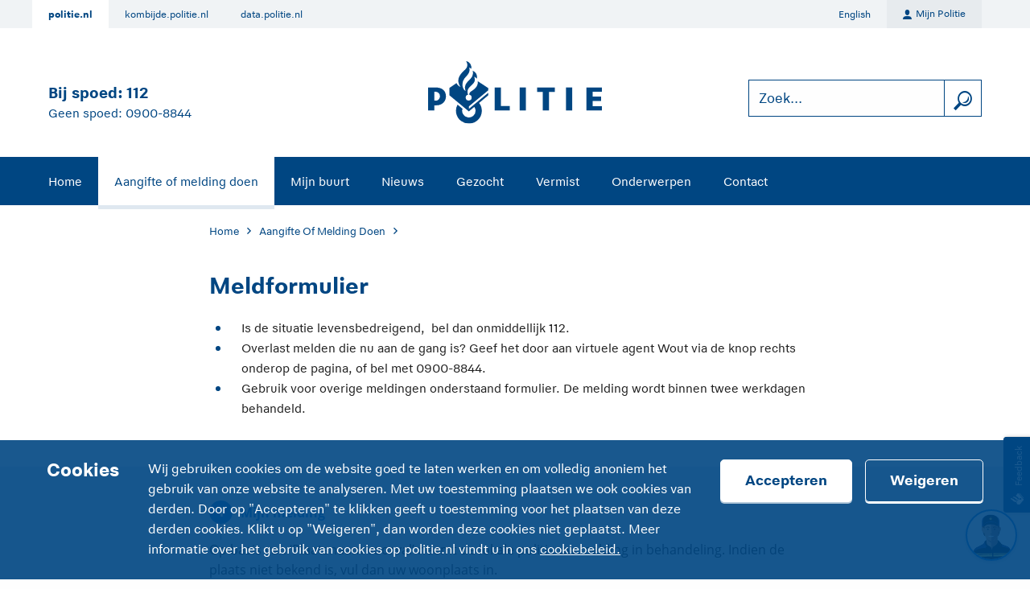

--- FILE ---
content_type: text/html;charset=UTF-8
request_url: https://www.politie.nl/formulier/aangifte-of-melding-doen/meldformulier.html?sid=5861b7d3-13d3-473c-9998-61959c73c4f0
body_size: 8010
content:

<!doctype html>
<html lang="nl">
<head>
  <meta charset="utf-8"/>
  <meta name="viewport" content="width=device-width, initial-scale=1.0">
    <meta name="matomo-enabled" content="true"/>
    <meta name="pdok-service-url" content="https://service.pdok.nl/brt/achtergrondkaart/wmts/v2_0?&amp;service=WMTS&amp;request=GetTile&amp;version=1.0.0&amp;layer=standaard&amp;style=default&amp;tilematrixset=EPSG%3A28992&amp;format=image%2Fpng&amp;height=256&amp;width=256&amp;tilematrix={z}&amp;tilecol={x}&amp;tilerow={y}"/>
    <meta name="pdok-location-url" content="https://api.pdok.nl/bzk/locatieserver/search/v3_1/suggest?bq=type:woonplaats&amp;bq=type:weg&amp;bq=type:postcode&amp;q="/>

  <link rel="shortcut icon" href="/politie2018/assets/images/icons/favicon.ico" type="image/x-icon"/>
  <link rel="icon" type="image/png" sizes="16x16" href="/politie2018/assets/images/icons/favicon-16.png">
  <link rel="icon" type="image/png" sizes="32x32" href="/politie2018/assets/images/icons/favicon-32.png">
  <link rel="icon" type="image/png" sizes="64x64" href="/politie2018/assets/images/icons/favicon-64.png">
  <link rel="apple-touch-icon" sizes="57x57" href="/politie2018/assets/images/icons/apple-touch-icon-57.png">
  <link rel="apple-touch-icon" sizes="76x76" href="/politie2018/assets/images/icons/apple-touch-icon-76.png">
  <link rel="apple-touch-icon" sizes="120x120" href="/politie2018/assets/images/icons/apple-touch-icon-120.png">
  <link rel="apple-touch-icon" sizes="152x152" href="/politie2018/assets/images/icons/apple-touch-icon-152.png">
  <link rel="apple-touch-icon" sizes="167x167" href="/politie2018/assets/images/icons/apple-touch-icon-167.png">
  <link rel="apple-touch-icon" sizes="180x180" href="/politie2018/assets/images/icons/apple-touch-icon-180.png">
  <link rel="apple-touch-icon" sizes="167x167" href="/politie2018/assets/images/icons/apple-touch-icon-167.png">
  <link rel="apple-touch-icon" sizes="167x167" href="/politie2018/assets/images/icons/apple-touch-icon-167.png">
  <link rel="icon" sizes="128x128" href="/politie2018/assets/images/icons/icon-128.png">
  <link rel="icon" sizes="192x192" href="/politie2018/assets/images/icons/icon-192.png">

  <link rel="stylesheet" href="/politie2018/bundle.min.css?-cb17688465489083">

<meta name="description" property="og:description" content="Uw melding via dit formulier wordt binnen twee dagen behandeld. Wilt u direct contact met de politie? Chat met Wout, of bel 0900-8844."/>
<meta name="matomo-category" content="Formulier Meldformulier"/>
<meta name="twitter:card" content="summary"/>
<meta property="og:url" content="https://www.politie.nl/formulier/aangifte-of-melding-doen/meldformulier.html"/>
<meta property="og:type" content="article"/>
<meta property="og:title" content="Meldformulier"/>
<meta property="og:description" content="Uw melding via dit formulier wordt binnen twee dagen behandeld. Wilt u direct contact met de politie? Chat met Wout, of bel 0900-8844."/>
<meta property="og:image" content="https://www.politie.nl/politie2014/img/politie-embleem.png"/>
<title>Meldformulier | politie.nl</title>
<meta name="matomo-category" content="Algemeen Meldformulier"/>



  <!-- Matomo -->
  <script type="text/javascript">
    var _paq = window._paq || [];
    /* tracker methods like "setCustomDimension" should be called before "trackPageView" */
    _paq.push(['trackPageView']);
    _paq.push(['enableLinkTracking']);
    (function () {
      var u = "https://www.politie.nl/analytics/";
      _paq.push(['setTrackerUrl', u + 'matomo.php']);
      _paq.push(['setSiteId', '1']);
      var d = document, g = d.createElement('script'), s = d.getElementsByTagName('script')[0];
      g.type = 'text/javascript';
      g.async = true;
      g.defer = true;
      g.src = u + 'matomo.js';
      s.parentNode.insertBefore(g, s);
    })();
  </script>
  <!-- End Matomo Code -->



</head>
<body class="no-js ">
<div class="viewport overflow-hidden" id="app">
<cookie-bar cookie-page-url="/algemeen/cookies.html" :dict="{ title: 'Cookies', description: 'Wij gebruiken cookies om de website goed te laten werken en om volledig anoniem het gebruik van onze website te analyseren. Met uw toestemming plaatsen we ook cookies van derden. Door op \&quot;Accepteren\&quot; te klikken geeft u toestemming voor het plaatsen van deze derden cookies. Klikt u op \&quot;Weigeren\&quot;, dan worden deze cookies niet geplaatst. Meer informatie over het gebruik van cookies op politie.nl vindt u in ons', linkTitle: 'cookiebeleid.', acceptButton: 'Accepteren', declineButton: 'Weigeren', }"></cookie-bar>
  <ul class="skip-links" aria-label="Snellinks">

      <li >
        <a
          href="#main-content"
          data-matomo-trackevent
          data-matomo-category="Header"
          data-matomo-action="Skip link"
          data-matomo-name="Direct naar de inhoud"
        >Direct naar de inhoud</a>
      </li>

      <li  class="show-for-large">
        <a
          href="#site-navigation"
          data-matomo-trackevent
          data-matomo-category="Header"
          data-matomo-action="Skip link"
          data-matomo-name="Direct naar het menu"
        >Direct naar het menu</a>
      </li>

      <li  class="hide-for-large">
        <a
          href="#site-navigation-mobile"
          data-matomo-trackevent
          data-matomo-category="Header"
          data-matomo-action="Skip link"
          data-matomo-name="Direct naar het menu"
        >Direct naar het menu</a>
      </li>
      <skip-link
        id="chatui-skip-link"
        skip-link-type="chatbot"
        skip-to-id="#chatui-widget"
        text="Direct naar de chat"
      ></skip-link>
  </ul>













































  <header>
    <div class="top-navigation show-for-large">
      <div class="grid-container row">
        <div class="grid-x grid-margin-x">
            <ul class="affiliate-menu">
                    <li class="current">
                      <a
                        href="https://www.politie.nl"
                        data-matomo-trackevent
                        data-matomo-category="Header"
                        data-matomo-action="Affiliate menu"
                        data-matomo-name="politie.nl"
                      >politie.nl</a>
                    </li>
                    <li>
                      <a
                        href="https://kombijde.politie.nl"
                        data-matomo-trackevent
                        data-matomo-category="Header"
                        data-matomo-action="Affiliate menu"
                        data-matomo-name="kombijde.politie.nl"
                      >kombijde.politie.nl</a>
                    </li>
                    <li>
                      <a
                        href="https://data.politie.nl"
                        data-matomo-trackevent
                        data-matomo-category="Header"
                        data-matomo-action="Affiliate menu"
                        data-matomo-name="data.politie.nl"
                      >data.politie.nl</a>
                    </li>
            </ul>

            <ul class="language-menu">
                  <li>
                    <a href="https://www.politie.nl/en">English</a>
                  </li>
            </ul>

            <a href="/mijnpolitie" class="mijn-politie">
                <span class="ic-persoon-algemeen ic-size-xs icon-com" aria-hidden="true"></span>
              Mijn Politie
            </a>
        </div>
      </div>
    </div>

    <div class="grid-container">
      <div class="header-grid-x grid-x align-middle medium-margin-collapse">
        <div class="large-4 cell text-center large-text-left payoff">
          <span class="title">Bij spoed: <a href="tel:112" aria-label="Bel 1 1 2" data-matomo-trackevent data-matomo-category="Header" data-matomo-action="Telefoonnummer" data-matomo-name="112">112</a></span>
          <span class="subtitle">Geen spoed: <a href="tel:0900-8844" aria-label="Bel 0 900 8 8 4 4" data-matomo-trackevent data-matomo-category="Header" data-matomo-action="Telefoonnummer" data-matomo-name="0900-8844">0900-8844</a></span>
        </div>

        <div class="cell small-2 medium-4 hide-for-large">
          <focus-lock group="siteMenu" :disabled="!(siteMenuOpened === 'siteMenu') || !(subMenuOpened === '')">
            <button
              id="site-navigation-mobile"
              class="no-js-hide"
              aria-haspopup="true"
              @click="siteMenuOpened = (siteMenuOpened === 'siteMenu') ? '' : 'siteMenu'"
              :aria-label="siteMenuOpened !== 'siteMenu' ? 'Open site navigatie' : 'Sluit site navigatie'"
              :aria-expanded="siteMenuOpened !== 'siteMenu' ? 'false' : 'true'"
              data-matomo-trackevent
              data-matomo-category="Header"
              data-matomo-action="Hamburger menu"
              data-matomo-name="Menu click"
            >
              <span
                class="ic-size-xl icon-com"
                aria-hidden="true"
                :class="siteMenuOpened !== 'siteMenu' ? 'ic-menu' : 'ic-annuleer'"></span>
            </button>
          </focus-lock>
        </div>

        <div class="small-8 medium-4 cell text-center">
          <a href="/" rel="home">
            <img class="logo" src="/politie2018/assets/images/logo.svg?-cb17688465489083" alt="Politie logo"/>
          </a>
        </div>

          <div class="cell small-2 medium-4 hide-for-large text-right">
            <focus-lock group="searchBar" :disabled="!(siteMenuOpened === 'searchBar')">
              <button id="search-toggle-mobile" class="no-js-hide" aria-haspopup="true"
                      @click="siteMenuOpened = (siteMenuOpened === 'searchBar') ? '' : 'searchBar'"
                      :aria-label="siteMenuOpened !== 'searchBar' ? 'Sluit zoeken' : 'Sluit zoeken'"
                      :aria-expanded="siteMenuOpened !== 'searchBar' ? 'false' : 'true'">
                <span class="ic-size-xl icon-com" aria-hidden="true"
                      :class="siteMenuOpened !== 'searchBar' ? 'ic-zoekfunctie' : 'ic-annuleer'"></span>
              </button>
            </focus-lock>
          </div>

          <form action="/zoek" method="get"
                class="cell large-4 underhang-medium-down search-field no-js-hide"
                :class="{'closed-medium-down': !(siteMenuOpened === 'searchBar') }">
            <focus-lock group="searchBar" :disabled="!(siteMenuOpened === 'searchBar')">
              <div class="input-group">
                <div class="input-with-button light">
                  <label class="show-for-sr" for="search-bar-input">Zoek...</label>
                  <input id="search-bar-input" name="query" type="text"
                         placeholder="Zoek..."
                         maxlength="200"
                         size="1"
                         data-matomo-trackevent
                         data-matomo-category="Header"
                         data-matomo-action="Zoekopdracht"
                         data-matomo-name="Zoeken"
                  >
                    <input type="hidden" name="type" value="gezocht,vermist,onderwerp,blog,overig">
                  <button
                    class="ic-zoekfunctie ic-size-l icon-com"
                    title="zoeken"
                    aria-label="zoeken"
                    type="submit"
                    data-matomo-trackevent
                    data-matomo-category="Header"
                    data-matomo-action="Zoekopdracht"
                    data-matomo-name="Zoeken"
                  ></button>
                </div>
              </div>
            </focus-lock>
          </form>
      </div>
    </div>


    <focus-lock group="siteMenu" :disabled="!(siteMenuOpened === 'siteMenu') || !(subMenuOpened === '')">
      <nav id="site-navigation"
           class="site-navigation site-menu underhang-medium-down"
           :class="{'closed-medium-down': !(siteMenuOpened === 'siteMenu') }">
        <ul class="grid-container menu no-js-medium-hide">
              <li>
                  <a
                    href="/"
                    data-matomo-trackevent
                    data-matomo-category="Header"
                    data-matomo-action="Menu"
                    data-matomo-name="Home"
                  >Home</a>
              </li>
              <li class="current">
                  <a
                    href="/aangifte-of-melding-doen"
                    data-matomo-trackevent
                    data-matomo-category="Header"
                    data-matomo-action="Menu"
                    data-matomo-name="Aangifte of melding doen"
                  >Aangifte of melding doen</a>
              </li>
              <li>
                  <a
                    href="/mijn-buurt"
                    data-matomo-trackevent
                    data-matomo-category="Header"
                    data-matomo-action="Menu"
                    data-matomo-name="Mijn buurt"
                  >Mijn buurt</a>
              </li>
              <li>
                  <a
                    href="/nieuws"
                    data-matomo-trackevent
                    data-matomo-category="Header"
                    data-matomo-action="Menu"
                    data-matomo-name="Nieuws"
                  >Nieuws</a>
              </li>
              <li>
                  <a
                    href="/gezocht"
                    data-matomo-trackevent
                    data-matomo-category="Header"
                    data-matomo-action="Menu"
                    data-matomo-name="Gezocht"
                  >Gezocht</a>
              </li>
              <li>
                  <a
                    href="/vermist"
                    data-matomo-trackevent
                    data-matomo-category="Header"
                    data-matomo-action="Menu"
                    data-matomo-name="Vermist"
                  >Vermist</a>
              </li>
              <li>
                  <a
                    href="/onderwerpen"
                    data-matomo-trackevent
                    data-matomo-category="Header"
                    data-matomo-action="Menu"
                    data-matomo-name="Onderwerpen"
                  >Onderwerpen</a>
              </li>
              <li>
                  <a
                    href="/contact"
                    data-matomo-trackevent
                    data-matomo-category="Header"
                    data-matomo-action="Menu"
                    data-matomo-name="Contact"
                  >Contact</a>
              </li>
        </ul>

        <div
          class="top-navigation-mobile hide-for-large no-js-hide">
          <div class="grid-container row">
            <div class="grid-y grid-margin-x">
                <a href="/mijnpolitie" class="mijn-politie">
                    <span class="ic-persoon-algemeen ic-size-xs icon-com" aria-hidden="true"></span>
                  Mijn Politie
                </a>
                  <ul class="language-menu-mobile">
                        <li>
                          <a href="https://www.politie.nl/en">English</a>
                        </li>
                  </ul>

                  <p>Meer politie:</p>
                  <ul class="affiliate-menu-mobile">
                          <li class="current">
                            <a
                              href="https://www.politie.nl"
                              data-matomo-trackevent
                              data-matomo-category="Header"
                              data-matomo-action="Affiliate menu"
                              data-matomo-name="politie.nl"
                            >
                              <span aria-hidden="true" class="ic-huis ic-size-s icon-com"></span>
                              politie.nl
                            </a>
                          </li>
                          <li>
                            <a
                              href="https://kombijde.politie.nl"
                              data-matomo-trackevent
                              data-matomo-category="Header"
                              data-matomo-action="Affiliate menu"
                              data-matomo-name="kombijde.politie.nl"
                            >
                              <span aria-hidden="true" class="ic-external-link ic-size-s icon-com"></span>
                              kombijde.politie.nl
                            </a>
                          </li>
                          <li>
                            <a
                              href="https://data.politie.nl"
                              data-matomo-trackevent
                              data-matomo-category="Header"
                              data-matomo-action="Affiliate menu"
                              data-matomo-name="data.politie.nl"
                            >
                              <span aria-hidden="true" class="ic-external-link ic-size-s icon-com"></span>
                              data.politie.nl
                            </a>
                          </li>
                  </ul>
            </div>
          </div>
        </div>
      </nav>
    </focus-lock>
  </header>
  <div v-if="!(siteMenuOpened === '')" @click="(siteMenuOpened = '')" class="overlay behind-header no-js-hide"></div>
  <main id="main-content">















  <section class="zebra-stripe">
    <div class="grid-container">
      <div class="grid-x grid-margin-x">
    <article class='cell large-8 large-offset-2'>
  <nav aria-label="Kruimelpad">
    <ol class="breadcrumbs">
          <li class="breadcrumbs__crumb">
              <a class="breadcrumbs__crumb__link" href="/">Home</a>
          </li>
          <li class="breadcrumbs__crumb">
              <a class="breadcrumbs__crumb__link" href="/aangifte-of-melding-doen">Aangifte Of Melding Doen</a>
          </li>
        <li class="breadcrumbs__crumb breadcrumbs__crumb--current show-for-sr"
            aria-current="page">Meldformulier</li>
    </ol>
  </nav>
      <h1>Meldformulier</h1>
        <p class="intro"></p>
<ul>
 <li>Is de situatie levensbedreigend, &nbsp;bel dan onmiddellijk 112.</li>
 <li>Overlast melden die nu aan de gang is? Geef het door aan virtuele agent Wout via de knop rechts onderop de pagina, of bel met 0900-8844.&nbsp;</li>
 <li>Gebruik voor overige meldingen onderstaand formulier. De melding wordt binnen twee werkdagen behandeld.</li>
</ul>    </article>
      </div>
    </div>
  </section>









  <section class="zebra-stripe zebra-stripe--light">
    <div class="grid-container">
      <div class="grid-x grid-margin-x grid-padding-y">
    <div class="cell large-offset-2 large-8">

      <v-app>
          <vuetify-form-without-check
            :clear-timer="900000"
            :edit-form="false"
            :hide-sent-data="false"
            :is-checking-step="false"
            :is-completed="false"
            :warning-timer="600000"
            action="/formulier/aangifte-of-melding-doen/meldformulier.html?_hn:type=action&amp;_hn:ref=r102_r1_r1&amp;sid=5861b7d3-13d3-473c-9998-61959c73c4f0"
            confirm-exit-options='{"warning": "Het formulier is nog niet verzonden en ingevoerde gegevens worden gewist als u deze pagina verlaat."}'
            csrf-token-name="_csrf"
            csrf-token="72a80cb7-521d-4b41-81fa-e67d546a1cbb"
            form-reference-id="260126-PS026932155"
            validation-url="/formulier/aangifte-of-melding-doen/meldformulier.html?_hn:type=resource&amp;_hn:ref=r102_r1_r1&amp;_hn:rid=validation&amp;sid=5861b7d3-13d3-473c-9998-61959c73c4f0"
            :warning-timer="600000"
            :confirmation-modal-translations="[
              { 'key': 'modal.send', 'value': 'Ja, verzend mijn formulier' },
              { 'key': 'modal.cancel', 'value': 'Nee, ik wil wat aanpassen' },
              { 'key': 'modal.close', 'value': 'Sluiten' },
              { 'key': 'modal.title', 'value': 'Weet u zeker dat u het formulier wilt verzenden?' },
              { 'key': 'modal.description', 'value': 'Als u zeker weet dat alle informatie correct is ingevuld, klik dan op de knop &quot;Ja, verzend mijn formulier&quot; om uw formulier in te dienen. U ontvang een bevestiging van uw verzonden bericht per e-mail.'},
            ]"
            :translations='    [
      { "key": "button.controleer", "value": "Controleren" },
      { "key": "button.verstuur", "value": "Versturen" },
      { "key": "button.wijzig", "value": "Aanpassen" },
      { "key": "button.details", "value": "Mijn ingezonden gegevens bekijken" },
      { "key": "voortgang.controleer", "value": "Controleren" },
      { "key": "paginering.volgende", "value": "Volgende" },
      { "key": "paginering.vorige", "value": "Vorige" },
      { "key": "stap_nieuw.label.gereed", "value": "Stap {0} van {1}: {2}. Voltooide stap" },
      { "key": "stap_nieuw.label.huidig", "value": "Stap {0} van {1}: {2}. Huidige stap" },
      { "key": "stap_nieuw.label.todo", "value": "Stap {0} van {1}: {2}" },
      { "key": "controleren.titel", "value": "Controleren &amp; verzenden" },
      { "key": "controleren.beschrijving", "value": "In deze stap kunt u uw ingevulde gegevens nog een keer controleren. Door op de knop verstuur te klikken, wordt het formulier verzonden." },
      { "key": "header.verstuur", "value": "Het formulier is verzonden" },
      { "key": "feedback", "value": "Bedankt voor uw bericht. Uw bericht wordt zo spoedig mogelijk behandeld." },
      { "key": "form.warning_before_leaving", "value": "Weet u zeker dat u de pagina wil verlaten?" },
      { "key": "referentienummer", "value": "Uw referentienummer is:" },
      { "key": "referentienummer.kopieer", "value": "Uw referentienummer is {0}. Klik om referentienummer te kopiëren." },
      { "key": "referentienummer.kopieer.success", "value": "Referentienummer gekopieerd!" },
      { "key": "referentienummer.kopieer.foutmelding", "value": "Refentienummer kopiëren mislukt. probeer opnieuw." },
      { "key": "sessiepopup.minuten", "value": "minuten" },
      { "key": "sessiepopup.minuut", "value": "minuut" },
      { "key": "sessiepopup.foutmelding.header", "value": "Uw ingevoerde gegevens zijn gewist" },
      { "key": "sessiepopup.foutmelding.body.part1", "value": "Uw privacy is belangrijk. Daarom wissen wij automatisch uw gegevens na %TOTALTIME% minuten. Zo verkleinen we het risico dat er verkeerde informatie wordt verstuurd." },
      { "key": "sessiepopup.foutmelding.body.part2", "value": "Deze tijd is inmiddels verstreken." },
      { "key": "sessiepopup.foutmelding.button", "value": "Opnieuw invoeren" },
      { "key": "sessiepopup.waarschuwing.button", "value": "Verder gaan" },
      { "key": "sessiepopup.waarschuwing.header", "value": "Uw sessie verloopt bijna" },
      { "key": "sessiepopup.waarschuwing.body.part1", "value": "Uw privacy is belangrijk. U wordt daarom automatisch uitgelogd of ingevulde gegevens worden automatisch gewist als u langer dan %TOTALTIME% minuten pauzeert." },
      { "key": "sessiepopup.waarschuwing.body.part2", "value": "U hebt nog %REMAININGTIME% %MINUTE(S)% om verder te gaan. Als u langer wacht, moet u opnieuw beginnen." },
      { "key": "sessiepopup.waarschuwing.body.short", "value": "Uit veiligheidsoverwegingen worden uw gegevens gewist na %TOTALTIME% minuten van inactiviteit. U heeft nog %REMAININGTIME% %MINUTE(S)% voordat de gegevens worden gewist." },
      { "key": "sessiepopup.ingelogd.waarschuwing.header", "value": "U wordt (bijna) uitgelogd!" },
      { "key": "sessiepopup.ingelogd.waarschuwing.body.part1", "value": "Uw privacy is belangrijk. U wordt daarom automatisch uitgelogd of ingevulde gegevens worden automatisch gewist als u langer dan %TOTALTIME% minuten pauzeert." },
      { "key": "sessiepopup.ingelogd.waarschuwing.body.part2", "value": "U hebt nog %REMAININGTIME% %MINUTE(S)% voordat u automatisch wordt uitgelogd. Als u gegevens aan het invullen was, zullen deze verloren gaan." },
      { "key": "sessiepopup.ingelogd.waarschuwing.body.short", "value": "Uit veiligheidsoverwegingen worden uw gegevens gewist na %TOTALTIME% minuten van inactiviteit. U heeft nog %REMAININGTIME% %MINUTE(S)% voordat de gegevens worden gewist." }
    ]
'
          >
                <vuetify-page
                  page-title="Mijn melding"
                  :form-page-index="0"
                >


  <div class="margin-bottom-1 simple-text">
        <p class="margin-bottom-1" id="field-1-1">Op basis van ‘Plaatsnaam voorval’ neemt de lokale politie uw melding in behandeling. Indien de plaats niet bekend is, vul dan uw woonplaats in.</p>
  </div>















    <vuetify-cityfield
      :translations='    [
      { "key": "form.toelichting", "value": "Toelichting" },
      { "key": "cityfield.error", "value": "Er is een onverwachte fout opgetreden. Probeer het later opnieuw." }
    ]
'
      :max-length="80"
      :is-required="true"
      type="text"
      id="field-1-2"
      name="plaats_voorval"
      label="Plaatsnaam voorval"
      hint="Typ de beginletters voor een keuzelijst."
      valueprovider="/plaatsnamen/json.do?term="
    ></vuetify-cityfield>













    <vuetify-textarea
      hint=""
      id="field-1-3"
      label="Melding"
      name="melding_bericht"
      type="text"
      :is-required="false"
      :rows="10"
      :translations='    [
      { "key": "form.toelichting", "value": "Toelichting" },
      { "key": "textarea.resterende-tekens", "value": "tekens resterend" },
      { "key": "textarea.maximum.aantal.tekens.bereikt", "value": "U heeft het maximum aantal tekens bereikt." },
      { "key": "textarea.waarschuwing.maxgrootte.prefix", "value": "Svp niet meer dan" },
      { "key": "textarea.waarschuwing.maxgrootte.suffix", "value": "karakters invoeren. De invoer is beperkt tot dit aantal." }
    ]
'
    ></vuetify-textarea>






  <div class="margin-bottom-1 simple-text">
        <p class="h3">Beeldmateriaal</p>
        <p class="margin-bottom-1" id="field-1-4">Als u beeldmateriaal toevoegt, vermeld dan hierboven zo nauwkeurig mogelijk de plaats en tijd van de opname.</p>
  </div>




















  <enterprise-form-multi-upload
    id="field-1-5"
    name="bestanden"
    chunk-upload-url="/chunkupload"
    file-type="jpg,jpeg,png,txt,avi,mp4,rtf,3gp,wmv,mov,docx,pdf,bmp"
    label="Bestanden"
    hint="U kunt hier maximaal 5 bestanden toevoegen. Een bestand mag niet groter zijn dan 150 MB."
    form-canonical-handle-uuid="2443bf29-364b-4816-8644-d9cbcc71fce3"
    value=""
    :process-confirm="false"
    :process-done="false"
    :is-required="false"
    :chunk-size="1"
    :max-files="5"
    :max-file-size="150"
    :translations='    [
      { "key": "upload.validatie.bestandstype", "value": "Ongeldig bestandsformaat. Alleen de volgende formaten zijn toegestaan: {0}." },
      { "key": "upload.validatie.aantalResterend", "value": "Je hebt {0} bestanden geüpload. Je mag nog maximaal {1} bestanden uploaden." },
      { "key": "upload.validatie.bestandsgrootte", "value": "Bestand is te groot. Maximum bestandsgrootte is {0}." },
      { "key": "upload.validatie.maximumAantal", "value": "U kunt maximaal {0} bestand(en) uploaden" },
      { "key": "upload.validatie.maximumAantalBereikt", "value": "Maximum aantal uploads bereikt" },
      { "key": "upload.beschrijving", "value": "Selecteer uw bestanden of sleep ze hier naartoe." },
      { "key": "voortgang.bevestiging", "value": "???voortgang.bevestiging???" },
      { "key": "form.multiupload.uploaderror", "value": "bestand kan niet worden geupload" },
      { "key": "form.multiupload.browsersupport", "value": "Deze upload functionaliteit wordt niet ondersteund door uw browser. Update uw browser naar de nieuwste versie." },
      { "key": "form.multiupload.maxfilesizelimit", "value": "%filename% is te groot, selecteer bestanden die kleiner zijn dan %filesize%." },
      { "key": "form.multiupload.maxfileslimit", "value": "U kunt niet meer dan %maxfiles% bestand(en) tegelijkertijd uploaden." },
      { "key": "form.multiupload.filetypenotallowed", "value": "%filename% is niet toegestaan, het bestand moet van een van de volgende bestandtypes zijn: %filetypes%." },
      { "key": "form.multiupload.selectfiles", "value": "Selecteer uw bestanden of sleep ze hier naartoe" },
      { "key": "form.multiupload.uploaddisabled", "value": "Maximum aantal bestanden bereikt" }
    ]
'
  ></enterprise-form-multi-upload>
                </vuetify-page>
                <vuetify-page
                  page-title="Mijn gegevens"
                  :form-page-index="1"
                >


  <div class="margin-bottom-1 simple-text">
        <p class="margin-bottom-1" id="field-2-1">Uw persoonsgegevens worden vertrouwelijk behandeld. U kunt ook anoniem iets melden, maar in veel gevallen kan uw melding dan niet in behandeling worden genomen.</p>
  </div>













    <vuetify-textfield
      :translations='    [
      { "key": "form.toelichting", "value": "Toelichting" }
    ]
'
      type="text"
      id="field-2-2"
      name="voornaam"
      label="Voornaam"
      hint=""

      :is-required="false"
      :has-error="false"
        :max-length="80"
    ></vuetify-textfield>











    <vuetify-textfield
      :translations='    [
      { "key": "form.toelichting", "value": "Toelichting" }
    ]
'
      type="text"
      id="field-2-3"
      name="tussenvoegsel"
      label="Tussenvoegsel"
      hint=""

      :is-required="false"
      :has-error="false"
        :max-length="10"
    ></vuetify-textfield>











    <vuetify-textfield
      :translations='    [
      { "key": "form.toelichting", "value": "Toelichting" }
    ]
'
      type="text"
      id="field-2-4"
      name="achternaam"
      label="Achternaam"
      hint=""

      :is-required="false"
      :has-error="false"
        :max-length="255"
    ></vuetify-textfield>











    <vuetify-textfield
      :translations='    [
      { "key": "form.toelichting", "value": "Toelichting" }
    ]
'
      type="text"
      id="field-2-5"
      name="straatnaam"
      label="Straatnaam"
      hint=""

      :is-required="false"
      :has-error="false"
        :max-length="255"
    ></vuetify-textfield>











    <vuetify-textfield
      :translations='    [
      { "key": "form.toelichting", "value": "Toelichting" }
    ]
'
      type="text"
      id="field-2-6"
      name="huisnummer"
      label="Huisnummer"
      hint=""

      :is-required="false"
      :has-error="false"
        :max-length="10"
    ></vuetify-textfield>











    <vuetify-textfield
      :translations='    [
      { "key": "form.toelichting", "value": "Toelichting" }
    ]
'
      type="text"
      id="field-2-7"
      name="huisnummer-toevoeging"
      label="Huisnummer toevoeging"
      hint=""

      :is-required="false"
      :has-error="false"
        :max-length="5"
    ></vuetify-textfield>











    <vuetify-textfield
      :translations='    [
      { "key": "form.toelichting", "value": "Toelichting" }
    ]
'
      type="text"
      id="field-2-8"
      name="postcode"
      label="Postcode"
      hint=""

      :is-required="false"
      :has-error="false"
        :max-length="7"
    ></vuetify-textfield>













    <vuetify-cityfield
      :translations='    [
      { "key": "form.toelichting", "value": "Toelichting" },
      { "key": "cityfield.error", "value": "Er is een onverwachte fout opgetreden. Probeer het later opnieuw." }
    ]
'
      :max-length="80"
      :is-required="false"
      type="text"
      id="field-2-9"
      name="woonplaats"
      label="Woonplaats"
      hint=""
      valueprovider="/plaatsnamen/json.do?term="
    ></vuetify-cityfield>








  <div class="margin-bottom-1 simple-text">
        <p class="h3">Contactgegevens</p>
        <p class="margin-bottom-1" id="field-2-10">Met deze gegevens kan de politie contact met u opnemen voor verdere vragen of terugkoppeling.</p>
  </div>













    <vuetify-textfield
      :translations='    [
      { "key": "form.toelichting", "value": "Toelichting" }
    ]
'
      type="text"
      id="field-2-11"
      name="telefoonnummer"
      label="Telefoonnummer"
      hint=""

      :is-required="false"
      :has-error="false"
        :max-length="20"
    ></vuetify-textfield>











    <vuetify-textfield
      :translations='    [
      { "key": "form.toelichting", "value": "Toelichting" }
    ]
'
      type="text"
      id="field-2-12"
      name="email"
      label="E-mailadres"
      hint=""

      :is-required="true"
      :has-error="false"
        :max-length="256"
    ></vuetify-textfield>







                </vuetify-page>
          </vuetify-form-without-check>
      </v-app>
    </div>
      </div>
    </div>
  </section>
  </main>


  <chatui-chat-wrapper v-pre id="chatui-widget" language="nl" server-url="https://www.politie.nl"></chatui-chat-wrapper>
  <script async type="module" src="https://www.politie.nl/chatui/chatui/chatui.esm.js"></script>
  <link rel="stylesheet" href="https://www.politie.nl/chatui/chatui/chatui.css">









<!-- Initialize cms edit menus -->

















  <footer class="footer">
    <div class="grid-container">
      <div class="footer__center">
        <div class="footer__center__important-info">

          <div class="footer__center__social">
            <h2 class="show-for-sr">Social media kanalen</h2>
                <a
                  class="footer__center__social__item"
                  href="https://www.facebook.com/politie/"
                  data-matomo-trackevent
                  data-matomo-category="Footer"
                  data-matomo-action="Social Media"
                  data-matomo-name="Facebook"
                >
                  <img src="/politie2018/assets/images/social-icons/facebook.svg" alt="">
                  <span class="hide-for-small-only">Facebook</span>
                </a>
                <a
                  class="footer__center__social__item"
                  href="https://x.com/Politie"
                  data-matomo-trackevent
                  data-matomo-category="Footer"
                  data-matomo-action="Social Media"
                  data-matomo-name="X"
                >
                  <img src="/politie2018/assets/images/social-icons/x-footer.svg" alt="">
                  <span class="hide-for-small-only">X</span>
                </a>
                <a
                  class="footer__center__social__item"
                  href="https://www.linkedin.com/company/2857644/"
                  data-matomo-trackevent
                  data-matomo-category="Footer"
                  data-matomo-action="Social Media"
                  data-matomo-name="LinkedIn"
                >
                  <img src="/politie2018/assets/images/social-icons/linkedin.svg" alt="">
                  <span class="hide-for-small-only">LinkedIn</span>
                </a>
                <a
                  class="footer__center__social__item"
                  href="https://www.youtube.com/user/politie"
                  data-matomo-trackevent
                  data-matomo-category="Footer"
                  data-matomo-action="Social Media"
                  data-matomo-name="YouTube"
                >
                  <img src="/politie2018/assets/images/social-icons/youtube.svg" alt="">
                  <span class="hide-for-small-only">YouTube</span>
                </a>
                <a
                  class="footer__center__social__item"
                  href="https://www.instagram.com/politie"
                  data-matomo-trackevent
                  data-matomo-category="Footer"
                  data-matomo-action="Social Media"
                  data-matomo-name="Instagram"
                >
                  <img src="/politie2018/assets/images/social-icons/instagram.svg" alt="">
                  <span class="hide-for-small-only">Instagram</span>
                </a>
          </div>
        </div>
        <div class="footer__center__important-info">
              <div class="footer__center__important-info__item">
                  <a
                    class="h1 footer__center__important-info__item__title"
                    href="tel:112"
                    data-matomo-trackevent
                    data-matomo-category="Footer"
                    data-matomo-action="Telefoonnummer"
                    data-matomo-name="112"
                      aria-label="Bel 1 1 2"
                  >112</a>
                <span class="caption">Als elke seconde telt</span>
              </div>
              <div class="footer__center__important-info__item">
                  <a
                    class="h1 footer__center__important-info__item__title"
                    href="tel:0900 - 8844"
                    data-matomo-trackevent
                    data-matomo-category="Footer"
                    data-matomo-action="Telefoonnummer"
                    data-matomo-name="0900 - 8844"
                      aria-label="Bel 0 900 8 8 4 4"
                  >0900 - 8844</a>
                <span class="caption">Geen spoed, wel politie</span>
              </div>
        </div>
      </div>
      <div class="footer__links">
          <h2 class="show-for-sr">Service</h2>
          <ul class="menu menu--with-pipe-separator flex-justify-content-center font-bold">
              <li>
                <a
                  href="https://kombijde.politie.nl/vacatures"
                  data-matomo-trackevent
                  data-matomo-category="Footer"
                  data-matomo-action="Footer links"
                  data-matomo-name="Vacatures"
                >Vacatures</a>
              </li>
              <li>
                <a
                  href="/contact/woordvoering"
                  data-matomo-trackevent
                  data-matomo-category="Footer"
                  data-matomo-action="Footer links"
                  data-matomo-name="Woordvoering"
                >Woordvoering</a>
              </li>
              <li>
                <a
                  href="/algemeen/transparantie.html"
                  data-matomo-trackevent
                  data-matomo-category="Footer"
                  data-matomo-action="Footer links"
                  data-matomo-name="Transparantie"
                >Transparantie</a>
              </li>
              <li>
                <a
                  href="/rss"
                  data-matomo-trackevent
                  data-matomo-category="Footer"
                  data-matomo-action="Footer links"
                  data-matomo-name="RSS"
                >RSS</a>
              </li>
          </ul>
          <h2 class="show-for-sr">Over deze site</h2>
          <ul class="menu menu--with-pipe-separator flex-justify-content-center">
              <li>
                <a
                  href="/algemeen/disclaimer.html"
                  data-matomo-trackevent
                  data-matomo-category="Footer"
                  data-matomo-action="Footer links"
                  data-matomo-name="Disclaimer"
                >Disclaimer</a>
              </li>
              <li>
                <a
                  href="/algemeen/privacyverklaring.html"
                  data-matomo-trackevent
                  data-matomo-category="Footer"
                  data-matomo-action="Footer links"
                  data-matomo-name="Privacyverklaring"
                >Privacyverklaring</a>
              </li>
              <li>
                <a
                  href="/algemeen/cookies.html"
                  data-matomo-trackevent
                  data-matomo-category="Footer"
                  data-matomo-action="Footer links"
                  data-matomo-name="Cookies"
                >Cookies</a>
              </li>
              <li>
                <a
                  href="/algemeen/toegankelijkheid.html"
                  data-matomo-trackevent
                  data-matomo-category="Footer"
                  data-matomo-action="Footer links"
                  data-matomo-name="Toegankelijkheid"
                >Toegankelijkheid</a>
              </li>
          </ul>
      </div>
        <div class="footer__part-of">
          <span>
            onderdeel van
            <a
              href="/"
              class="with-icon with-icon-before"
              data-matomo-trackevent
              data-matomo-category="Footer"
              data-matomo-action="Footer onderdeel van"
              data-matomo-name="politie.nl"
            >
              <span class="ic-politielogo ic-size-sm icon-com" aria-hidden="true"></span>
              politie.nl
            </a>
          </span>
        </div>
    </div>
  </footer>
</div>



  <script type="text/javascript">
    (function () {
      var id = "7ZqDwkGFy0S2nd1TXpNNaIOKXugMV6Qhp3lv1jsh";
      var js = document.createElement("script");
      js.setAttribute("type", "text/javascript");
      js.setAttribute("src", "//deploy.mopinion.com/js/pastease.js");
      js.async = true;
      document.getElementsByTagName("head")[0].appendChild(js);
      var t = setInterval(function () {
        try {
          Pastease.load(id);
          clearInterval(t);
        } catch (e) {
        }
      }, 50)
    })();
  </script>
  <style>
    /* selecting the 'tab' class twice in order to get higher specificity to be able
    to change Mopinion's !important on the z-index */
    .mopinion-survey-content .btn-open-survey.tab.tab {
      z-index: 999 !important;
    }
  </style>


  <script>
    const appConfig = {
      thirdPartyCookie: {name: "pol_cookies"}
    }
  </script>
<script src="/politie2018/bundle.min.js?-cb17688465489083"></script>
</body>
</html>


--- FILE ---
content_type: application/javascript
request_url: https://www.politie.nl/chatui/chatui/p-fbjVtb2H.js
body_size: 199
content:
const e=1,n=0,t=10485760,f=5e3;var o="undefined"!=typeof globalThis?globalThis:"undefined"!=typeof window?window:"undefined"!=typeof global?global:"undefined"!=typeof self?self:{};function a(e){return e&&e.__esModule&&Object.prototype.hasOwnProperty.call(e,"default")?e.default:e}function i(e){if(e.__esModule)return e;var n=e.default;if("function"==typeof n){var t=function e(){return this instanceof e?Reflect.construct(n,arguments,this.constructor):n.apply(this,arguments)};t.prototype=n.prototype}else t={};return Object.defineProperty(t,"__esModule",{value:!0}),Object.keys(e).forEach((function(n){var f=Object.getOwnPropertyDescriptor(e,n);Object.defineProperty(t,n,f.get?f:{enumerable:!0,get:function(){return e[n]}})})),t}export{e as C,f as G,t as M,n as S,i as a,o as c,a as g}

--- FILE ---
content_type: application/javascript
request_url: https://www.politie.nl/chatui/chatui/p-64f6b2b8.entry.js
body_size: 45368
content:
import{r as t,c as i,g as s,h as e,a as n}from"./p-BdvEgYiV.js";import{i as r,c as o}from"./p-BmUZ0Nf7.js";import{a as h,c as a,g as c,G as u,C as f}from"./p-fbjVtb2H.js";import{D as d}from"./p-BHfRnfVd.js";import{t as l}from"./p-BbtFvJgE.js";const p=Object.create(null);p.open="0",p.close="1",p.ping="2",p.pong="3",p.message="4",p.upgrade="5",p.noop="6";const v=Object.create(null);Object.keys(p).forEach((t=>{v[p[t]]=t}));const y={type:"error",data:"parser error"},g="function"==typeof Blob||"undefined"!=typeof Blob&&"[object BlobConstructor]"===Object.prototype.toString.call(Blob),w="function"==typeof ArrayBuffer,b=t=>"function"==typeof ArrayBuffer.isView?ArrayBuffer.isView(t):t&&t.buffer instanceof ArrayBuffer,m=({type:t,data:i},s,e)=>g&&i instanceof Blob?s?e(i):k(i,e):w&&(i instanceof ArrayBuffer||b(i))?s?e(i):k(new Blob([i]),e):e(p[t]+(i||"")),k=(t,i)=>{const s=new FileReader;return s.onload=function(){const t=s.result.split(",")[1];i("b"+(t||""))},s.readAsDataURL(t)};function C(t){return t instanceof Uint8Array?t:t instanceof ArrayBuffer?new Uint8Array(t):new Uint8Array(t.buffer,t.byteOffset,t.byteLength)}let O;const _="undefined"==typeof Uint8Array?[]:new Uint8Array(256);for(let t=0;t<64;t++)_["ABCDEFGHIJKLMNOPQRSTUVWXYZabcdefghijklmnopqrstuvwxyz0123456789+/".charCodeAt(t)]=t;const S="function"==typeof ArrayBuffer,A=(t,i)=>{if("string"!=typeof t)return{type:"message",data:x(t,i)};const s=t.charAt(0);return"b"===s?{type:"message",data:B(t.substring(1),i)}:v[s]?t.length>1?{type:v[s],data:t.substring(1)}:{type:v[s]}:y},B=(t,i)=>{if(S){const s=(t=>{let i,s,e,n,r,o=.75*t.length,h=t.length,a=0;"="===t[t.length-1]&&(o--,"="===t[t.length-2]&&o--);const c=new ArrayBuffer(o),u=new Uint8Array(c);for(i=0;i<h;i+=4)s=_[t.charCodeAt(i)],e=_[t.charCodeAt(i+1)],n=_[t.charCodeAt(i+2)],r=_[t.charCodeAt(i+3)],u[a++]=s<<2|e>>4,u[a++]=(15&e)<<4|n>>2,u[a++]=(3&n)<<6|63&r;return c})(t);return x(s,i)}return{base64:!0,data:t}},x=(t,i)=>"blob"===i?t instanceof Blob?t:new Blob([t]):t instanceof ArrayBuffer?t:t.buffer,M=String.fromCharCode(30);let E;function T(t){return t.reduce(((t,i)=>t+i.length),0)}function j(t,i){if(t[0].length===i)return t.shift();const s=new Uint8Array(i);let e=0;for(let n=0;n<i;n++)s[n]=t[0][e++],e===t[0].length&&(t.shift(),e=0);return t.length&&e<t[0].length&&(t[0]=t[0].slice(e)),s}function R(t){if(t)return function(t){for(var i in R.prototype)t[i]=R.prototype[i];return t}(t)}R.prototype.on=R.prototype.addEventListener=function(t,i){return this._callbacks=this._callbacks||{},(this._callbacks["$"+t]=this._callbacks["$"+t]||[]).push(i),this},R.prototype.once=function(t,i){function s(){this.off(t,s),i.apply(this,arguments)}return s.fn=i,this.on(t,s),this},R.prototype.off=R.prototype.removeListener=R.prototype.removeAllListeners=R.prototype.removeEventListener=function(t,i){if(this._callbacks=this._callbacks||{},0==arguments.length)return this._callbacks={},this;var s,e=this._callbacks["$"+t];if(!e)return this;if(1==arguments.length)return delete this._callbacks["$"+t],this;for(var n=0;n<e.length;n++)if((s=e[n])===i||s.fn===i){e.splice(n,1);break}return 0===e.length&&delete this._callbacks["$"+t],this},R.prototype.emitReserved=R.prototype.emit=function(t){this._callbacks=this._callbacks||{};for(var i=new Array(arguments.length-1),s=this._callbacks["$"+t],e=1;e<arguments.length;e++)i[e-1]=arguments[e];if(s){e=0;for(var n=(s=s.slice(0)).length;e<n;++e)s[e].apply(this,i)}return this},R.prototype.listeners=function(t){return this._callbacks=this._callbacks||{},this._callbacks["$"+t]||[]},R.prototype.hasListeners=function(t){return!!this.listeners(t).length};const I="function"==typeof Promise&&"function"==typeof Promise.resolve?t=>Promise.resolve().then(t):(t,i)=>i(t,0),N="undefined"!=typeof self?self:"undefined"!=typeof window?window:Function("return this")();function W(t,...i){return i.reduce(((i,s)=>(t.hasOwnProperty(s)&&(i[s]=t[s]),i)),{})}const D=N.setTimeout,z=N.clearTimeout;function P(t,i){i.useNativeTimers?(t.setTimeoutFn=D.bind(N),t.clearTimeoutFn=z.bind(N)):(t.setTimeoutFn=N.setTimeout.bind(N),t.clearTimeoutFn=N.clearTimeout.bind(N))}function U(){return Date.now().toString(36).substring(3)+Math.random().toString(36).substring(2,5)}class F extends Error{constructor(t,i,s){super(t),this.description=i,this.context=s,this.type="TransportError"}}class H extends R{constructor(t){super(),this.writable=!1,P(this,t),this.opts=t,this.query=t.query,this.socket=t.socket,this.supportsBinary=!t.forceBase64}onError(t,i,s){return super.emitReserved("error",new F(t,i,s)),this}open(){return this.readyState="opening",this.doOpen(),this}close(){return"opening"!==this.readyState&&"open"!==this.readyState||(this.doClose(),this.onClose()),this}send(t){"open"===this.readyState&&this.write(t)}onOpen(){this.readyState="open",this.writable=!0,super.emitReserved("open")}onData(t){const i=A(t,this.socket.binaryType);this.onPacket(i)}onPacket(t){super.emitReserved("packet",t)}onClose(t){this.readyState="closed",super.emitReserved("close",t)}pause(t){}createUri(t,i={}){return t+"://"+this._hostname()+this._port()+this.opts.path+this._query(i)}_hostname(){const t=this.opts.hostname;return-1===t.indexOf(":")?t:"["+t+"]"}_port(){return this.opts.port&&(this.opts.secure&&443!==Number(this.opts.port)||!this.opts.secure&&80!==Number(this.opts.port))?":"+this.opts.port:""}_query(t){const i=function(t){let i="";for(let s in t)t.hasOwnProperty(s)&&(i.length&&(i+="&"),i+=encodeURIComponent(s)+"="+encodeURIComponent(t[s]));return i}(t);return i.length?"?"+i:""}}class L extends H{constructor(){super(...arguments),this._polling=!1}get name(){return"polling"}doOpen(){this._poll()}pause(t){this.readyState="pausing";const i=()=>{this.readyState="paused",t()};if(this._polling||!this.writable){let t=0;this._polling&&(t++,this.once("pollComplete",(function(){--t||i()}))),this.writable||(t++,this.once("drain",(function(){--t||i()})))}else i()}_poll(){this._polling=!0,this.doPoll(),this.emitReserved("poll")}onData(t){((t,i)=>{const s=t.split(M),e=[];for(let t=0;t<s.length;t++){const n=A(s[t],i);if(e.push(n),"error"===n.type)break}return e})(t,this.socket.binaryType).forEach((t=>{if("opening"===this.readyState&&"open"===t.type&&this.onOpen(),"close"===t.type)return this.onClose({description:"transport closed by the server"}),!1;this.onPacket(t)})),"closed"!==this.readyState&&(this._polling=!1,this.emitReserved("pollComplete"),"open"===this.readyState&&this._poll())}doClose(){const t=()=>{this.write([{type:"close"}])};"open"===this.readyState?t():this.once("open",t)}write(t){this.writable=!1,((t,i)=>{const s=t.length,e=new Array(s);let n=0;t.forEach(((t,r)=>{m(t,!1,(t=>{e[r]=t,++n===s&&i(e.join(M))}))}))})(t,(t=>{this.doWrite(t,(()=>{this.writable=!0,this.emitReserved("drain")}))}))}uri(){const t=this.opts.secure?"https":"http",i=this.query||{};return!1!==this.opts.timestampRequests&&(i[this.opts.timestampParam]=U()),this.supportsBinary||i.sid||(i.b64=1),this.createUri(t,i)}}let $=!1;try{$="undefined"!=typeof XMLHttpRequest&&"withCredentials"in new XMLHttpRequest}catch(t){}const Q=$;function V(){}class q extends L{constructor(t){if(super(t),"undefined"!=typeof location){const i="https:"===location.protocol;let s=location.port;s||(s=i?"443":"80"),this.xd="undefined"!=typeof location&&t.hostname!==location.hostname||s!==t.port}}doWrite(t,i){const s=this.request({method:"POST",data:t});s.on("success",i),s.on("error",((t,i)=>{this.onError("xhr post error",t,i)}))}doPoll(){const t=this.request();t.on("data",this.onData.bind(this)),t.on("error",((t,i)=>{this.onError("xhr poll error",t,i)})),this.pollXhr=t}}class X extends R{constructor(t,i,s){super(),this.createRequest=t,P(this,s),this._opts=s,this._method=s.method||"GET",this._uri=i,this._data=void 0!==s.data?s.data:null,this._create()}_create(){var t;const i=W(this._opts,"agent","pfx","key","passphrase","cert","ca","ciphers","rejectUnauthorized","autoUnref");i.xdomain=!!this._opts.xd;const s=this._xhr=this.createRequest(i);try{s.open(this._method,this._uri,!0);try{if(this._opts.extraHeaders){s.setDisableHeaderCheck&&s.setDisableHeaderCheck(!0);for(let t in this._opts.extraHeaders)this._opts.extraHeaders.hasOwnProperty(t)&&s.setRequestHeader(t,this._opts.extraHeaders[t])}}catch(t){}if("POST"===this._method)try{s.setRequestHeader("Content-type","text/plain;charset=UTF-8")}catch(t){}try{s.setRequestHeader("Accept","*/*")}catch(t){}null===(t=this._opts.cookieJar)||void 0===t||t.addCookies(s),"withCredentials"in s&&(s.withCredentials=this._opts.withCredentials),this._opts.requestTimeout&&(s.timeout=this._opts.requestTimeout),s.onreadystatechange=()=>{var t;3===s.readyState&&(null===(t=this._opts.cookieJar)||void 0===t||t.parseCookies(s.getResponseHeader("set-cookie"))),4===s.readyState&&(200===s.status||1223===s.status?this._onLoad():this.setTimeoutFn((()=>{this._onError("number"==typeof s.status?s.status:0)}),0))},s.send(this._data)}catch(t){return void this.setTimeoutFn((()=>{this._onError(t)}),0)}"undefined"!=typeof document&&(this._index=X.requestsCount++,X.requests[this._index]=this)}_onError(t){this.emitReserved("error",t,this._xhr),this._cleanup(!0)}_cleanup(t){if(null!=this._xhr){if(this._xhr.onreadystatechange=V,t)try{this._xhr.abort()}catch(t){}"undefined"!=typeof document&&delete X.requests[this._index],this._xhr=null}}_onLoad(){const t=this._xhr.responseText;null!==t&&(this.emitReserved("data",t),this.emitReserved("success"),this._cleanup())}abort(){this._cleanup()}}function J(){for(let t in X.requests)X.requests.hasOwnProperty(t)&&X.requests[t].abort()}X.requestsCount=0,X.requests={},"undefined"!=typeof document&&("function"==typeof attachEvent?attachEvent("onunload",J):"function"==typeof addEventListener&&addEventListener("onpagehide"in N?"pagehide":"unload",J,!1));const K=function(){const t=G({xdomain:!1});return t&&null!==t.responseType}();function G(t){const i=t.xdomain;try{if("undefined"!=typeof XMLHttpRequest&&(!i||Q))return new XMLHttpRequest}catch(t){}if(!i)try{return new(N[["Active"].concat("Object").join("X")])("Microsoft.XMLHTTP")}catch(t){}}const Y="undefined"!=typeof navigator&&"string"==typeof navigator.product&&"reactnative"===navigator.product.toLowerCase();class Z extends H{get name(){return"websocket"}doOpen(){const t=this.uri(),i=this.opts.protocols,s=Y?{}:W(this.opts,"agent","perMessageDeflate","pfx","key","passphrase","cert","ca","ciphers","rejectUnauthorized","localAddress","protocolVersion","origin","maxPayload","family","checkServerIdentity");this.opts.extraHeaders&&(s.headers=this.opts.extraHeaders);try{this.ws=this.createSocket(t,i,s)}catch(t){return this.emitReserved("error",t)}this.ws.binaryType=this.socket.binaryType,this.addEventListeners()}addEventListeners(){this.ws.onopen=()=>{this.opts.autoUnref&&this.ws._socket.unref(),this.onOpen()},this.ws.onclose=t=>this.onClose({description:"websocket connection closed",context:t}),this.ws.onmessage=t=>this.onData(t.data),this.ws.onerror=t=>this.onError("websocket error",t)}write(t){this.writable=!1;for(let i=0;i<t.length;i++){const s=t[i],e=i===t.length-1;m(s,this.supportsBinary,(t=>{try{this.doWrite(s,t)}catch(t){}e&&I((()=>{this.writable=!0,this.emitReserved("drain")}),this.setTimeoutFn)}))}}doClose(){void 0!==this.ws&&(this.ws.onerror=()=>{},this.ws.close(),this.ws=null)}uri(){const t=this.opts.secure?"wss":"ws",i=this.query||{};return this.opts.timestampRequests&&(i[this.opts.timestampParam]=U()),this.supportsBinary||(i.b64=1),this.createUri(t,i)}}const tt=N.WebSocket||N.MozWebSocket,it={websocket:class extends Z{createSocket(t,i,s){return Y?new tt(t,i,s):i?new tt(t,i):new tt(t)}doWrite(t,i){this.ws.send(i)}},webtransport:class extends H{get name(){return"webtransport"}doOpen(){try{this._transport=new WebTransport(this.createUri("https"),this.opts.transportOptions[this.name])}catch(t){return this.emitReserved("error",t)}this._transport.closed.then((()=>{this.onClose()})).catch((t=>{this.onError("webtransport error",t)})),this._transport.ready.then((()=>{this._transport.createBidirectionalStream().then((t=>{const i=function(t,i){E||(E=new TextDecoder);const s=[];let e=0,n=-1,r=!1;return new TransformStream({transform(o,h){for(s.push(o);;){if(0===e){if(T(s)<1)break;const t=j(s,1);r=!(128&~t[0]),n=127&t[0],e=n<126?3:126===n?1:2}else if(1===e){if(T(s)<2)break;const t=j(s,2);n=new DataView(t.buffer,t.byteOffset,t.length).getUint16(0),e=3}else if(2===e){if(T(s)<8)break;const t=j(s,8),i=new DataView(t.buffer,t.byteOffset,t.length),r=i.getUint32(0);if(r>Math.pow(2,21)-1){h.enqueue(y);break}n=r*Math.pow(2,32)+i.getUint32(4),e=3}else{if(T(s)<n)break;const t=j(s,n);h.enqueue(A(r?t:E.decode(t),i)),e=0}if(0===n||n>t){h.enqueue(y);break}}}})}(Number.MAX_SAFE_INTEGER,this.socket.binaryType),s=t.readable.pipeThrough(i).getReader(),e=new TransformStream({transform(t,i){!function(t,i){g&&t.data instanceof Blob?t.data.arrayBuffer().then(C).then(i):w&&(t.data instanceof ArrayBuffer||b(t.data))?i(C(t.data)):m(t,!1,(t=>{O||(O=new TextEncoder),i(O.encode(t))}))}(t,(s=>{const e=s.length;let n;if(e<126)n=new Uint8Array(1),new DataView(n.buffer).setUint8(0,e);else if(e<65536){n=new Uint8Array(3);const t=new DataView(n.buffer);t.setUint8(0,126),t.setUint16(1,e)}else{n=new Uint8Array(9);const t=new DataView(n.buffer);t.setUint8(0,127),t.setBigUint64(1,BigInt(e))}t.data&&"string"!=typeof t.data&&(n[0]|=128),i.enqueue(n),i.enqueue(s)}))}});e.readable.pipeTo(t.writable),this._writer=e.writable.getWriter();const n=()=>{s.read().then((({done:t,value:i})=>{t||(this.onPacket(i),n())})).catch((()=>{}))};n();const r={type:"open"};this.query.sid&&(r.data=`{"sid":"${this.query.sid}"}`),this._writer.write(r).then((()=>this.onOpen()))}))}))}write(t){this.writable=!1;for(let i=0;i<t.length;i++){const s=i===t.length-1;this._writer.write(t[i]).then((()=>{s&&I((()=>{this.writable=!0,this.emitReserved("drain")}),this.setTimeoutFn)}))}}doClose(){var t;null===(t=this._transport)||void 0===t||t.close()}},polling:class extends q{constructor(t){super(t),this.supportsBinary=K&&!(t&&t.forceBase64)}request(t={}){return Object.assign(t,{xd:this.xd},this.opts),new X(G,this.uri(),t)}}},st=/^(?:(?![^:@\/?#]+:[^:@\/]*@)(http|https|ws|wss):\/\/)?((?:(([^:@\/?#]*)(?::([^:@\/?#]*))?)?@)?((?:[a-f0-9]{0,4}:){2,7}[a-f0-9]{0,4}|[^:\/?#]*)(?::(\d*))?)(((\/(?:[^?#](?![^?#\/]*\.[^?#\/.]+(?:[?#]|$)))*\/?)?([^?#\/]*))(?:\?([^#]*))?(?:#(.*))?)/,et=["source","protocol","authority","userInfo","user","password","host","port","relative","path","directory","file","query","anchor"];function nt(t){if(t.length>8e3)throw"URI too long";const i=t,s=t.indexOf("["),e=t.indexOf("]");-1!=s&&-1!=e&&(t=t.substring(0,s)+t.substring(s,e).replace(/:/g,";")+t.substring(e,t.length));let n=st.exec(t||""),r={},o=14;for(;o--;)r[et[o]]=n[o]||"";return-1!=s&&-1!=e&&(r.source=i,r.host=r.host.substring(1,r.host.length-1).replace(/;/g,":"),r.authority=r.authority.replace("[","").replace("]","").replace(/;/g,":"),r.ipv6uri=!0),r.pathNames=function(t,i){const s=i.replace(/\/{2,9}/g,"/").split("/");return"/"!=i.slice(0,1)&&0!==i.length||s.splice(0,1),"/"==i.slice(-1)&&s.splice(s.length-1,1),s}(0,r.path),r.queryKey=function(t,i){const s={};return i.replace(/(?:^|&)([^&=]*)=?([^&]*)/g,(function(t,i,e){i&&(s[i]=e)})),s}(0,r.query),r}const rt="function"==typeof addEventListener&&"function"==typeof removeEventListener,ot=[];rt&&addEventListener("offline",(()=>{ot.forEach((t=>t()))}),!1);class ht extends R{constructor(t,i){if(super(),this.binaryType="arraybuffer",this.writeBuffer=[],this._prevBufferLen=0,this._pingInterval=-1,this._pingTimeout=-1,this._maxPayload=-1,this._pingTimeoutTime=1/0,t&&"object"==typeof t&&(i=t,t=null),t){const s=nt(t);i.hostname=s.host,i.secure="https"===s.protocol||"wss"===s.protocol,i.port=s.port,s.query&&(i.query=s.query)}else i.host&&(i.hostname=nt(i.host).host);P(this,i),this.secure=null!=i.secure?i.secure:"undefined"!=typeof location&&"https:"===location.protocol,i.hostname&&!i.port&&(i.port=this.secure?"443":"80"),this.hostname=i.hostname||("undefined"!=typeof location?location.hostname:"localhost"),this.port=i.port||("undefined"!=typeof location&&location.port?location.port:this.secure?"443":"80"),this.transports=[],this._transportsByName={},i.transports.forEach((t=>{const i=t.prototype.name;this.transports.push(i),this._transportsByName[i]=t})),this.opts=Object.assign({path:"/engine.io",agent:!1,withCredentials:!1,upgrade:!0,timestampParam:"t",rememberUpgrade:!1,addTrailingSlash:!0,rejectUnauthorized:!0,perMessageDeflate:{threshold:1024},transportOptions:{},closeOnBeforeunload:!1},i),this.opts.path=this.opts.path.replace(/\/$/,"")+(this.opts.addTrailingSlash?"/":""),"string"==typeof this.opts.query&&(this.opts.query=function(t){let i={},s=t.split("&");for(let t=0,e=s.length;t<e;t++){let e=s[t].split("=");i[decodeURIComponent(e[0])]=decodeURIComponent(e[1])}return i}(this.opts.query)),rt&&(this.opts.closeOnBeforeunload&&(this._beforeunloadEventListener=()=>{this.transport&&(this.transport.removeAllListeners(),this.transport.close())},addEventListener("beforeunload",this._beforeunloadEventListener,!1)),"localhost"!==this.hostname&&(this._offlineEventListener=()=>{this._onClose("transport close",{description:"network connection lost"})},ot.push(this._offlineEventListener))),this.opts.withCredentials&&(this._cookieJar=void 0),this._open()}createTransport(t){const i=Object.assign({},this.opts.query);i.EIO=4,i.transport=t,this.id&&(i.sid=this.id);const s=Object.assign({},this.opts,{query:i,socket:this,hostname:this.hostname,secure:this.secure,port:this.port},this.opts.transportOptions[t]);return new this._transportsByName[t](s)}_open(){if(0===this.transports.length)return void this.setTimeoutFn((()=>{this.emitReserved("error","No transports available")}),0);const t=this.opts.rememberUpgrade&&ht.priorWebsocketSuccess&&-1!==this.transports.indexOf("websocket")?"websocket":this.transports[0];this.readyState="opening";const i=this.createTransport(t);i.open(),this.setTransport(i)}setTransport(t){this.transport&&this.transport.removeAllListeners(),this.transport=t,t.on("drain",this._onDrain.bind(this)).on("packet",this._onPacket.bind(this)).on("error",this._onError.bind(this)).on("close",(t=>this._onClose("transport close",t)))}onOpen(){this.readyState="open",ht.priorWebsocketSuccess="websocket"===this.transport.name,this.emitReserved("open"),this.flush()}_onPacket(t){if("opening"===this.readyState||"open"===this.readyState||"closing"===this.readyState)switch(this.emitReserved("packet",t),this.emitReserved("heartbeat"),t.type){case"open":this.onHandshake(JSON.parse(t.data));break;case"ping":this._sendPacket("pong"),this.emitReserved("ping"),this.emitReserved("pong"),this._resetPingTimeout();break;case"error":const i=new Error("server error");i.code=t.data,this._onError(i);break;case"message":this.emitReserved("data",t.data),this.emitReserved("message",t.data)}}onHandshake(t){this.emitReserved("handshake",t),this.id=t.sid,this.transport.query.sid=t.sid,this._pingInterval=t.pingInterval,this._pingTimeout=t.pingTimeout,this._maxPayload=t.maxPayload,this.onOpen(),"closed"!==this.readyState&&this._resetPingTimeout()}_resetPingTimeout(){this.clearTimeoutFn(this._pingTimeoutTimer);const t=this._pingInterval+this._pingTimeout;this._pingTimeoutTime=Date.now()+t,this._pingTimeoutTimer=this.setTimeoutFn((()=>{this._onClose("ping timeout")}),t),this.opts.autoUnref&&this._pingTimeoutTimer.unref()}_onDrain(){this.writeBuffer.splice(0,this._prevBufferLen),this._prevBufferLen=0,0===this.writeBuffer.length?this.emitReserved("drain"):this.flush()}flush(){if("closed"!==this.readyState&&this.transport.writable&&!this.upgrading&&this.writeBuffer.length){const t=this._getWritablePackets();this.transport.send(t),this._prevBufferLen=t.length,this.emitReserved("flush")}}_getWritablePackets(){if(!(this._maxPayload&&"polling"===this.transport.name&&this.writeBuffer.length>1))return this.writeBuffer;let t=1;for(let s=0;s<this.writeBuffer.length;s++){const e=this.writeBuffer[s].data;if(e&&(t+="string"==typeof(i=e)?function(t){let i=0,s=0;for(let e=0,n=t.length;e<n;e++)i=t.charCodeAt(e),i<128?s+=1:i<2048?s+=2:i<55296||i>=57344?s+=3:(e++,s+=4);return s}(i):Math.ceil(1.33*(i.byteLength||i.size))),s>0&&t>this._maxPayload)return this.writeBuffer.slice(0,s);t+=2}var i;return this.writeBuffer}_hasPingExpired(){if(!this._pingTimeoutTime)return!0;const t=Date.now()>this._pingTimeoutTime;return t&&(this._pingTimeoutTime=0,I((()=>{this._onClose("ping timeout")}),this.setTimeoutFn)),t}write(t,i,s){return this._sendPacket("message",t,i,s),this}send(t,i,s){return this._sendPacket("message",t,i,s),this}_sendPacket(t,i,s,e){if("function"==typeof i&&(e=i,i=void 0),"function"==typeof s&&(e=s,s=null),"closing"===this.readyState||"closed"===this.readyState)return;(s=s||{}).compress=!1!==s.compress;const n={type:t,data:i,options:s};this.emitReserved("packetCreate",n),this.writeBuffer.push(n),e&&this.once("flush",e),this.flush()}close(){const t=()=>{this._onClose("forced close"),this.transport.close()},i=()=>{this.off("upgrade",i),this.off("upgradeError",i),t()},s=()=>{this.once("upgrade",i),this.once("upgradeError",i)};return"opening"!==this.readyState&&"open"!==this.readyState||(this.readyState="closing",this.writeBuffer.length?this.once("drain",(()=>{this.upgrading?s():t()})):this.upgrading?s():t()),this}_onError(t){if(ht.priorWebsocketSuccess=!1,this.opts.tryAllTransports&&this.transports.length>1&&"opening"===this.readyState)return this.transports.shift(),this._open();this.emitReserved("error",t),this._onClose("transport error",t)}_onClose(t,i){if("opening"===this.readyState||"open"===this.readyState||"closing"===this.readyState){if(this.clearTimeoutFn(this._pingTimeoutTimer),this.transport.removeAllListeners("close"),this.transport.close(),this.transport.removeAllListeners(),rt&&(this._beforeunloadEventListener&&removeEventListener("beforeunload",this._beforeunloadEventListener,!1),this._offlineEventListener)){const t=ot.indexOf(this._offlineEventListener);-1!==t&&ot.splice(t,1)}this.readyState="closed",this.id=null,this.emitReserved("close",t,i),this.writeBuffer=[],this._prevBufferLen=0}}}ht.protocol=4;class at extends ht{constructor(){super(...arguments),this._upgrades=[]}onOpen(){if(super.onOpen(),"open"===this.readyState&&this.opts.upgrade)for(let t=0;t<this._upgrades.length;t++)this._probe(this._upgrades[t])}_probe(t){let i=this.createTransport(t),s=!1;ht.priorWebsocketSuccess=!1;const e=()=>{s||(i.send([{type:"ping",data:"probe"}]),i.once("packet",(t=>{if(!s)if("pong"===t.type&&"probe"===t.data){if(this.upgrading=!0,this.emitReserved("upgrading",i),!i)return;ht.priorWebsocketSuccess="websocket"===i.name,this.transport.pause((()=>{s||"closed"!==this.readyState&&(c(),this.setTransport(i),i.send([{type:"upgrade"}]),this.emitReserved("upgrade",i),i=null,this.upgrading=!1,this.flush())}))}else{const t=new Error("probe error");t.transport=i.name,this.emitReserved("upgradeError",t)}})))};function n(){s||(s=!0,c(),i.close(),i=null)}const r=t=>{const s=new Error("probe error: "+t);s.transport=i.name,n(),this.emitReserved("upgradeError",s)};function o(){r("transport closed")}function h(){r("socket closed")}function a(t){i&&t.name!==i.name&&n()}const c=()=>{i.removeListener("open",e),i.removeListener("error",r),i.removeListener("close",o),this.off("close",h),this.off("upgrading",a)};i.once("open",e),i.once("error",r),i.once("close",o),this.once("close",h),this.once("upgrading",a),-1!==this._upgrades.indexOf("webtransport")&&"webtransport"!==t?this.setTimeoutFn((()=>{s||i.open()}),200):i.open()}onHandshake(t){this._upgrades=this._filterUpgrades(t.upgrades),super.onHandshake(t)}_filterUpgrades(t){const i=[];for(let s=0;s<t.length;s++)~this.transports.indexOf(t[s])&&i.push(t[s]);return i}}let ct=class extends at{constructor(t,i={}){const s="object"==typeof t?t:i;(!s.transports||s.transports&&"string"==typeof s.transports[0])&&(s.transports=(s.transports||["polling","websocket","webtransport"]).map((t=>it[t])).filter((t=>!!t))),super(t,s)}};const ut="function"==typeof ArrayBuffer,ft=Object.prototype.toString,dt="function"==typeof Blob||"undefined"!=typeof Blob&&"[object BlobConstructor]"===ft.call(Blob),lt="function"==typeof File||"undefined"!=typeof File&&"[object FileConstructor]"===ft.call(File);function pt(t){return ut&&(t instanceof ArrayBuffer||(t=>"function"==typeof ArrayBuffer.isView?ArrayBuffer.isView(t):t.buffer instanceof ArrayBuffer)(t))||dt&&t instanceof Blob||lt&&t instanceof File}function vt(t,i){if(!t||"object"!=typeof t)return!1;if(Array.isArray(t)){for(let i=0,s=t.length;i<s;i++)if(vt(t[i]))return!0;return!1}if(pt(t))return!0;if(t.toJSON&&"function"==typeof t.toJSON&&1===arguments.length)return vt(t.toJSON(),!0);for(const i in t)if(Object.prototype.hasOwnProperty.call(t,i)&&vt(t[i]))return!0;return!1}function yt(t){const i=[],s=t;return s.data=gt(t.data,i),s.attachments=i.length,{packet:s,buffers:i}}function gt(t,i){if(!t)return t;if(pt(t)){const s={_placeholder:!0,num:i.length};return i.push(t),s}if(Array.isArray(t)){const s=new Array(t.length);for(let e=0;e<t.length;e++)s[e]=gt(t[e],i);return s}if("object"==typeof t&&!(t instanceof Date)){const s={};for(const e in t)Object.prototype.hasOwnProperty.call(t,e)&&(s[e]=gt(t[e],i));return s}return t}function wt(t,i){return t.data=bt(t.data,i),delete t.attachments,t}function bt(t,i){if(!t)return t;if(t&&!0===t._placeholder){if("number"==typeof t.num&&t.num>=0&&t.num<i.length)return i[t.num];throw new Error("illegal attachments")}if(Array.isArray(t))for(let s=0;s<t.length;s++)t[s]=bt(t[s],i);else if("object"==typeof t)for(const s in t)Object.prototype.hasOwnProperty.call(t,s)&&(t[s]=bt(t[s],i));return t}const mt=["connect","connect_error","disconnect","disconnecting","newListener","removeListener"];var kt;!function(t){t[t.CONNECT=0]="CONNECT",t[t.DISCONNECT=1]="DISCONNECT",t[t.EVENT=2]="EVENT",t[t.ACK=3]="ACK",t[t.CONNECT_ERROR=4]="CONNECT_ERROR",t[t.BINARY_EVENT=5]="BINARY_EVENT",t[t.BINARY_ACK=6]="BINARY_ACK"}(kt||(kt={}));class Ct extends R{constructor(t){super(),this.reviver=t}add(t){let i;if("string"==typeof t){if(this.reconstructor)throw new Error("got plaintext data when reconstructing a packet");i=this.decodeString(t);const s=i.type===kt.BINARY_EVENT;s||i.type===kt.BINARY_ACK?(i.type=s?kt.EVENT:kt.ACK,this.reconstructor=new Ot(i),0===i.attachments&&super.emitReserved("decoded",i)):super.emitReserved("decoded",i)}else{if(!pt(t)&&!t.base64)throw new Error("Unknown type: "+t);if(!this.reconstructor)throw new Error("got binary data when not reconstructing a packet");i=this.reconstructor.takeBinaryData(t),i&&(this.reconstructor=null,super.emitReserved("decoded",i))}}decodeString(t){let i=0;const s={type:Number(t.charAt(0))};if(void 0===kt[s.type])throw new Error("unknown packet type "+s.type);if(s.type===kt.BINARY_EVENT||s.type===kt.BINARY_ACK){const e=i+1;for(;"-"!==t.charAt(++i)&&i!=t.length;);const n=t.substring(e,i);if(n!=Number(n)||"-"!==t.charAt(i))throw new Error("Illegal attachments");s.attachments=Number(n)}if("/"===t.charAt(i+1)){const e=i+1;for(;++i&&","!==t.charAt(i)&&i!==t.length;);s.nsp=t.substring(e,i)}else s.nsp="/";const e=t.charAt(i+1);if(""!==e&&Number(e)==e){const e=i+1;for(;++i;){const s=t.charAt(i);if(null==s||Number(s)!=s){--i;break}if(i===t.length)break}s.id=Number(t.substring(e,i+1))}if(t.charAt(++i)){const e=this.tryParse(t.substr(i));if(!Ct.isPayloadValid(s.type,e))throw new Error("invalid payload");s.data=e}return s}tryParse(t){try{return JSON.parse(t,this.reviver)}catch(t){return!1}}static isPayloadValid(t,i){switch(t){case kt.CONNECT:return St(i);case kt.DISCONNECT:return void 0===i;case kt.CONNECT_ERROR:return"string"==typeof i||St(i);case kt.EVENT:case kt.BINARY_EVENT:return Array.isArray(i)&&("number"==typeof i[0]||"string"==typeof i[0]&&-1===mt.indexOf(i[0]));case kt.ACK:case kt.BINARY_ACK:return Array.isArray(i)}}destroy(){this.reconstructor&&(this.reconstructor.finishedReconstruction(),this.reconstructor=null)}}class Ot{constructor(t){this.packet=t,this.buffers=[],this.reconPack=t}takeBinaryData(t){if(this.buffers.push(t),this.buffers.length===this.reconPack.attachments){const t=wt(this.reconPack,this.buffers);return this.finishedReconstruction(),t}return null}finishedReconstruction(){this.reconPack=null,this.buffers=[]}}const _t=Number.isInteger||function(t){return"number"==typeof t&&isFinite(t)&&Math.floor(t)===t};function St(t){return"[object Object]"===Object.prototype.toString.call(t)}var At=Object.freeze({__proto__:null,Decoder:Ct,Encoder:class{constructor(t){this.replacer=t}encode(t){return t.type!==kt.EVENT&&t.type!==kt.ACK||!vt(t)?[this.encodeAsString(t)]:this.encodeAsBinary({type:t.type===kt.EVENT?kt.BINARY_EVENT:kt.BINARY_ACK,nsp:t.nsp,data:t.data,id:t.id})}encodeAsString(t){let i=""+t.type;return t.type!==kt.BINARY_EVENT&&t.type!==kt.BINARY_ACK||(i+=t.attachments+"-"),t.nsp&&"/"!==t.nsp&&(i+=t.nsp+","),null!=t.id&&(i+=t.id),null!=t.data&&(i+=JSON.stringify(t.data,this.replacer)),i}encodeAsBinary(t){const i=yt(t),s=this.encodeAsString(i.packet),e=i.buffers;return e.unshift(s),e}},get PacketType(){return kt},isPacketValid:function(t){return"string"==typeof t.nsp&&(void 0===(i=t.id)||_t(i))&&function(t,i){switch(t){case kt.CONNECT:return void 0===i||St(i);case kt.DISCONNECT:return void 0===i;case kt.EVENT:return Array.isArray(i)&&("number"==typeof i[0]||"string"==typeof i[0]&&-1===mt.indexOf(i[0]));case kt.ACK:return Array.isArray(i);case kt.CONNECT_ERROR:return"string"==typeof i||St(i);default:return!1}}(t.type,t.data);var i},protocol:5});function Bt(t,i,s){return t.on(i,s),function(){t.off(i,s)}}const xt=Object.freeze({connect:1,connect_error:1,disconnect:1,disconnecting:1,newListener:1,removeListener:1});class Mt extends R{constructor(t,i,s){super(),this.connected=!1,this.recovered=!1,this.receiveBuffer=[],this.sendBuffer=[],this._queue=[],this._queueSeq=0,this.ids=0,this.acks={},this.flags={},this.io=t,this.nsp=i,s&&s.auth&&(this.auth=s.auth),this._opts=Object.assign({},s),this.io._autoConnect&&this.open()}get disconnected(){return!this.connected}subEvents(){if(this.subs)return;const t=this.io;this.subs=[Bt(t,"open",this.onopen.bind(this)),Bt(t,"packet",this.onpacket.bind(this)),Bt(t,"error",this.onerror.bind(this)),Bt(t,"close",this.onclose.bind(this))]}get active(){return!!this.subs}connect(){return this.connected||(this.subEvents(),this.io._reconnecting||this.io.open(),"open"===this.io._readyState&&this.onopen()),this}open(){return this.connect()}send(...t){return t.unshift("message"),this.emit.apply(this,t),this}emit(t,...i){var s,e,n;if(xt.hasOwnProperty(t))throw new Error('"'+t.toString()+'" is a reserved event name');if(i.unshift(t),this._opts.retries&&!this.flags.fromQueue&&!this.flags.volatile)return this._addToQueue(i),this;const r={type:kt.EVENT,data:i,options:{}};if(r.options.compress=!1!==this.flags.compress,"function"==typeof i[i.length-1]){const t=this.ids++,s=i.pop();this._registerAckCallback(t,s),r.id=t}const o=null===(e=null===(s=this.io.engine)||void 0===s?void 0:s.transport)||void 0===e?void 0:e.writable,h=this.connected&&!(null===(n=this.io.engine)||void 0===n?void 0:n._hasPingExpired());return this.flags.volatile&&!o||(h?(this.notifyOutgoingListeners(r),this.packet(r)):this.sendBuffer.push(r)),this.flags={},this}_registerAckCallback(t,i){var s;const e=null!==(s=this.flags.timeout)&&void 0!==s?s:this._opts.ackTimeout;if(void 0===e)return void(this.acks[t]=i);const n=this.io.setTimeoutFn((()=>{delete this.acks[t];for(let i=0;i<this.sendBuffer.length;i++)this.sendBuffer[i].id===t&&this.sendBuffer.splice(i,1);i.call(this,new Error("operation has timed out"))}),e),r=(...t)=>{this.io.clearTimeoutFn(n),i.apply(this,t)};r.withError=!0,this.acks[t]=r}emitWithAck(t,...i){return new Promise(((s,e)=>{const n=(t,i)=>t?e(t):s(i);n.withError=!0,i.push(n),this.emit(t,...i)}))}_addToQueue(t){let i;"function"==typeof t[t.length-1]&&(i=t.pop());const s={id:this._queueSeq++,tryCount:0,pending:!1,args:t,flags:Object.assign({fromQueue:!0},this.flags)};t.push(((t,...e)=>(null!==t?s.tryCount>this._opts.retries&&(this._queue.shift(),i&&i(t)):(this._queue.shift(),i&&i(null,...e)),s.pending=!1,this._drainQueue()))),this._queue.push(s),this._drainQueue()}_drainQueue(t=!1){if(!this.connected||0===this._queue.length)return;const i=this._queue[0];i.pending&&!t||(i.pending=!0,i.tryCount++,this.flags=i.flags,this.emit.apply(this,i.args))}packet(t){t.nsp=this.nsp,this.io._packet(t)}onopen(){"function"==typeof this.auth?this.auth((t=>{this._sendConnectPacket(t)})):this._sendConnectPacket(this.auth)}_sendConnectPacket(t){this.packet({type:kt.CONNECT,data:this._pid?Object.assign({pid:this._pid,offset:this._lastOffset},t):t})}onerror(t){this.connected||this.emitReserved("connect_error",t)}onclose(t,i){this.connected=!1,delete this.id,this.emitReserved("disconnect",t,i),this._clearAcks()}_clearAcks(){Object.keys(this.acks).forEach((t=>{if(!this.sendBuffer.some((i=>String(i.id)===t))){const i=this.acks[t];delete this.acks[t],i.withError&&i.call(this,new Error("socket has been disconnected"))}}))}onpacket(t){if(t.nsp===this.nsp)switch(t.type){case kt.CONNECT:t.data&&t.data.sid?this.onconnect(t.data.sid,t.data.pid):this.emitReserved("connect_error",new Error("It seems you are trying to reach a Socket.IO server in v2.x with a v3.x client, but they are not compatible (more information here: https://socket.io/docs/v3/migrating-from-2-x-to-3-0/)"));break;case kt.EVENT:case kt.BINARY_EVENT:this.onevent(t);break;case kt.ACK:case kt.BINARY_ACK:this.onack(t);break;case kt.DISCONNECT:this.ondisconnect();break;case kt.CONNECT_ERROR:this.destroy();const i=new Error(t.data.message);i.data=t.data.data,this.emitReserved("connect_error",i)}}onevent(t){const i=t.data||[];null!=t.id&&i.push(this.ack(t.id)),this.connected?this.emitEvent(i):this.receiveBuffer.push(Object.freeze(i))}emitEvent(t){if(this._anyListeners&&this._anyListeners.length){const i=this._anyListeners.slice();for(const s of i)s.apply(this,t)}super.emit.apply(this,t),this._pid&&t.length&&"string"==typeof t[t.length-1]&&(this._lastOffset=t[t.length-1])}ack(t){const i=this;let s=!1;return function(...e){s||(s=!0,i.packet({type:kt.ACK,id:t,data:e}))}}onack(t){const i=this.acks[t.id];"function"==typeof i&&(delete this.acks[t.id],i.withError&&t.data.unshift(null),i.apply(this,t.data))}onconnect(t,i){this.id=t,this.recovered=i&&this._pid===i,this._pid=i,this.connected=!0,this.emitBuffered(),this._drainQueue(!0),this.emitReserved("connect")}emitBuffered(){this.receiveBuffer.forEach((t=>this.emitEvent(t))),this.receiveBuffer=[],this.sendBuffer.forEach((t=>{this.notifyOutgoingListeners(t),this.packet(t)})),this.sendBuffer=[]}ondisconnect(){this.destroy(),this.onclose("io server disconnect")}destroy(){this.subs&&(this.subs.forEach((t=>t())),this.subs=void 0),this.io._destroy(this)}disconnect(){return this.connected&&this.packet({type:kt.DISCONNECT}),this.destroy(),this.connected&&this.onclose("io client disconnect"),this}close(){return this.disconnect()}compress(t){return this.flags.compress=t,this}get volatile(){return this.flags.volatile=!0,this}timeout(t){return this.flags.timeout=t,this}onAny(t){return this._anyListeners=this._anyListeners||[],this._anyListeners.push(t),this}prependAny(t){return this._anyListeners=this._anyListeners||[],this._anyListeners.unshift(t),this}offAny(t){if(!this._anyListeners)return this;if(t){const i=this._anyListeners;for(let s=0;s<i.length;s++)if(t===i[s])return i.splice(s,1),this}else this._anyListeners=[];return this}listenersAny(){return this._anyListeners||[]}onAnyOutgoing(t){return this._anyOutgoingListeners=this._anyOutgoingListeners||[],this._anyOutgoingListeners.push(t),this}prependAnyOutgoing(t){return this._anyOutgoingListeners=this._anyOutgoingListeners||[],this._anyOutgoingListeners.unshift(t),this}offAnyOutgoing(t){if(!this._anyOutgoingListeners)return this;if(t){const i=this._anyOutgoingListeners;for(let s=0;s<i.length;s++)if(t===i[s])return i.splice(s,1),this}else this._anyOutgoingListeners=[];return this}listenersAnyOutgoing(){return this._anyOutgoingListeners||[]}notifyOutgoingListeners(t){if(this._anyOutgoingListeners&&this._anyOutgoingListeners.length){const i=this._anyOutgoingListeners.slice();for(const s of i)s.apply(this,t.data)}}}function Et(t){this.ms=(t=t||{}).min||100,this.max=t.max||1e4,this.factor=t.factor||2,this.jitter=t.jitter>0&&t.jitter<=1?t.jitter:0,this.attempts=0}Et.prototype.duration=function(){var t=this.ms*Math.pow(this.factor,this.attempts++);if(this.jitter){var i=Math.random(),s=Math.floor(i*this.jitter*t);t=1&Math.floor(10*i)?t+s:t-s}return 0|Math.min(t,this.max)},Et.prototype.reset=function(){this.attempts=0},Et.prototype.setMin=function(t){this.ms=t},Et.prototype.setMax=function(t){this.max=t},Et.prototype.setJitter=function(t){this.jitter=t};class Tt extends R{constructor(t,i){var s;super(),this.nsps={},this.subs=[],t&&"object"==typeof t&&(i=t,t=void 0),(i=i||{}).path=i.path||"/socket.io",this.opts=i,P(this,i),this.reconnection(!1!==i.reconnection),this.reconnectionAttempts(i.reconnectionAttempts||1/0),this.reconnectionDelay(i.reconnectionDelay||1e3),this.reconnectionDelayMax(i.reconnectionDelayMax||5e3),this.randomizationFactor(null!==(s=i.randomizationFactor)&&void 0!==s?s:.5),this.backoff=new Et({min:this.reconnectionDelay(),max:this.reconnectionDelayMax(),jitter:this.randomizationFactor()}),this.timeout(null==i.timeout?2e4:i.timeout),this._readyState="closed",this.uri=t;const e=i.parser||At;this.encoder=new e.Encoder,this.decoder=new e.Decoder,this._autoConnect=!1!==i.autoConnect,this._autoConnect&&this.open()}reconnection(t){return arguments.length?(this._reconnection=!!t,t||(this.skipReconnect=!0),this):this._reconnection}reconnectionAttempts(t){return void 0===t?this._reconnectionAttempts:(this._reconnectionAttempts=t,this)}reconnectionDelay(t){var i;return void 0===t?this._reconnectionDelay:(this._reconnectionDelay=t,null===(i=this.backoff)||void 0===i||i.setMin(t),this)}randomizationFactor(t){var i;return void 0===t?this._randomizationFactor:(this._randomizationFactor=t,null===(i=this.backoff)||void 0===i||i.setJitter(t),this)}reconnectionDelayMax(t){var i;return void 0===t?this._reconnectionDelayMax:(this._reconnectionDelayMax=t,null===(i=this.backoff)||void 0===i||i.setMax(t),this)}timeout(t){return arguments.length?(this._timeout=t,this):this._timeout}maybeReconnectOnOpen(){!this._reconnecting&&this._reconnection&&0===this.backoff.attempts&&this.reconnect()}open(t){if(~this._readyState.indexOf("open"))return this;this.engine=new ct(this.uri,this.opts);const i=this.engine,s=this;this._readyState="opening",this.skipReconnect=!1;const e=Bt(i,"open",(function(){s.onopen(),t&&t()})),n=i=>{this.cleanup(),this._readyState="closed",this.emitReserved("error",i),t?t(i):this.maybeReconnectOnOpen()},r=Bt(i,"error",n);if(!1!==this._timeout){const t=this.setTimeoutFn((()=>{e(),n(new Error("timeout")),i.close()}),this._timeout);this.opts.autoUnref&&t.unref(),this.subs.push((()=>{this.clearTimeoutFn(t)}))}return this.subs.push(e),this.subs.push(r),this}connect(t){return this.open(t)}onopen(){this.cleanup(),this._readyState="open",this.emitReserved("open");const t=this.engine;this.subs.push(Bt(t,"ping",this.onping.bind(this)),Bt(t,"data",this.ondata.bind(this)),Bt(t,"error",this.onerror.bind(this)),Bt(t,"close",this.onclose.bind(this)),Bt(this.decoder,"decoded",this.ondecoded.bind(this)))}onping(){this.emitReserved("ping")}ondata(t){try{this.decoder.add(t)}catch(t){this.onclose("parse error",t)}}ondecoded(t){I((()=>{this.emitReserved("packet",t)}),this.setTimeoutFn)}onerror(t){this.emitReserved("error",t)}socket(t,i){let s=this.nsps[t];return s?this._autoConnect&&!s.active&&s.connect():(s=new Mt(this,t,i),this.nsps[t]=s),s}_destroy(t){const i=Object.keys(this.nsps);for(const t of i)if(this.nsps[t].active)return;this._close()}_packet(t){const i=this.encoder.encode(t);for(let s=0;s<i.length;s++)this.engine.write(i[s],t.options)}cleanup(){this.subs.forEach((t=>t())),this.subs.length=0,this.decoder.destroy()}_close(){this.skipReconnect=!0,this._reconnecting=!1,this.onclose("forced close")}disconnect(){return this._close()}onclose(t,i){var s;this.cleanup(),null===(s=this.engine)||void 0===s||s.close(),this.backoff.reset(),this._readyState="closed",this.emitReserved("close",t,i),this._reconnection&&!this.skipReconnect&&this.reconnect()}reconnect(){if(this._reconnecting||this.skipReconnect)return this;const t=this;if(this.backoff.attempts>=this._reconnectionAttempts)this.backoff.reset(),this.emitReserved("reconnect_failed"),this._reconnecting=!1;else{const i=this.backoff.duration();this._reconnecting=!0;const s=this.setTimeoutFn((()=>{t.skipReconnect||(this.emitReserved("reconnect_attempt",t.backoff.attempts),t.skipReconnect||t.open((i=>{i?(t._reconnecting=!1,t.reconnect(),this.emitReserved("reconnect_error",i)):t.onreconnect()})))}),i);this.opts.autoUnref&&s.unref(),this.subs.push((()=>{this.clearTimeoutFn(s)}))}}onreconnect(){const t=this.backoff.attempts;this._reconnecting=!1,this.backoff.reset(),this.emitReserved("reconnect",t)}}const jt={};function Rt(t,i){"object"==typeof t&&(i=t,t=void 0);const s=function(t,i="",s){let e=t;s=s||"undefined"!=typeof location&&location,null==t&&(t=s.protocol+"//"+s.host),"string"==typeof t&&("/"===t.charAt(0)&&(t="/"===t.charAt(1)?s.protocol+t:s.host+t),/^(https?|wss?):\/\//.test(t)||(t=void 0!==s?s.protocol+"//"+t:"https://"+t),e=nt(t)),e.port||(/^(http|ws)$/.test(e.protocol)?e.port="80":/^(http|ws)s$/.test(e.protocol)&&(e.port="443")),e.path=e.path||"/";const n=-1!==e.host.indexOf(":")?"["+e.host+"]":e.host;return e.id=e.protocol+"://"+n+":"+e.port+i,e.href=e.protocol+"://"+n+(s&&s.port===e.port?"":":"+e.port),e}(t,(i=i||{}).path||"/socket.io"),e=s.source,n=s.id;let r;return i.forceNew||i["force new connection"]||!1===i.multiplex||jt[n]&&s.path in jt[n].nsps?r=new Tt(e,i):(jt[n]||(jt[n]=new Tt(e,i)),r=jt[n]),s.query&&!i.query&&(i.query=s.queryKey),r.socket(s.path,i)}Object.assign(Rt,{Manager:Tt,Socket:Mt,io:Rt,connect:Rt});const It=Object.prototype.hasOwnProperty;class Nt extends Event{constructor(t,i){super(t),this.detail=i}}class Wt extends EventTarget{constructor(t={}){super();const{concurrency:i=1/0,timeout:s=0,autostart:e=!1,results:n=null}=t;this.concurrency=i,this.timeout=s,this.autostart=e,this.results=n,this.pending=0,this.session=0,this.running=!1,this.jobs=[],this.timers=[],this.addEventListener("error",this._errorHandler)}_errorHandler(t){this.end(t.detail.error)}pop(){return this.jobs.pop()}shift(){return this.jobs.shift()}indexOf(t,i){return this.jobs.indexOf(t,i)}lastIndexOf(t,i){return void 0!==i?this.jobs.lastIndexOf(t,i):this.jobs.lastIndexOf(t)}slice(t,i){return this.jobs=this.jobs.slice(t,i),this}reverse(){return this.jobs.reverse(),this}push(...t){const i=this.jobs.push(...t);return this.autostart&&this._start(),i}unshift(...t){const i=this.jobs.unshift(...t);return this.autostart&&this._start(),i}splice(t,i,...s){return this.jobs.splice(t,i,...s),this.autostart&&this._start(),this}get length(){return this.pending+this.jobs.length}start(t){if(this.running)throw new Error("already started");let i;return t?this._addCallbackToEndEvent(t):i=this._createPromiseToEndEvent(),this._start(),i}_start(){if(this.running=!0,this.pending>=this.concurrency)return;if(0===this.jobs.length)return void(0===this.pending&&this.done());const t=this.jobs.shift(),i=this.session,s=void 0!==t&&It.call(t,"timeout")?t.timeout:this.timeout;let e=!0,n=null,r=!1,o=null;const h=(s,...h)=>{e&&this.session===i&&(e=!1,this.pending--,null!==n&&(this.timers=this.timers.filter((t=>t!==n)),clearTimeout(n)),s?this.dispatchEvent(new Nt("error",{error:s,job:t})):r||(null!==o&&null!==this.results&&(this.results[o]=[...h]),this.dispatchEvent(new Nt("success",{result:[...h],job:t}))),this.session===i&&(0===this.pending&&0===this.jobs.length?this.done():this.running&&this._start()))};s&&(n=setTimeout((()=>{r=!0,this.dispatchEvent(new Nt("timeout",{next:h,job:t})),h()}),s),this.timers.push(n)),null!=this.results&&(o=this.results.length,this.results[o]=null),this.pending++,this.dispatchEvent(new Nt("start",{job:t})),t.promise=t(h),void 0!==t.promise&&"function"==typeof t.promise.then&&t.promise.then((function(t){return h(void 0,t)})).catch((function(t){return h(t||!0)})),this.running&&this.jobs.length>0&&this._start()}stop(){this.running=!1}end(t){this.clearTimers(),this.jobs.length=0,this.pending=0,this.done(t)}clearTimers(){this.timers.forEach((t=>{clearTimeout(t)})),this.timers=[]}_addCallbackToEndEvent(t){const i=s=>{this.removeEventListener("end",i),t(s.detail.error,this.results)};this.addEventListener("end",i)}_createPromiseToEndEvent(){return new Promise(((t,i)=>{this._addCallbackToEndEvent(((s,e)=>{s?i(s):t(e)}))}))}done(t){this.session++,this.running=!1,this.dispatchEvent(new Nt("end",{error:t}))}}const Dt=[];for(let t=0;t<256;++t)Dt.push((t+256).toString(16).slice(1));let zt;const Pt=new Uint8Array(16);var Ut={randomUUID:"undefined"!=typeof crypto&&crypto.randomUUID&&crypto.randomUUID.bind(crypto)};function Ft(t){return Ut.randomUUID?Ut.randomUUID():function(t){const i=(t=t||{}).random??t.rng?.()??function(){if(!zt){if("undefined"==typeof crypto||!crypto.getRandomValues)throw new Error("crypto.getRandomValues() not supported. See https://github.com/uuidjs/uuid#getrandomvalues-not-supported");zt=crypto.getRandomValues.bind(crypto)}return zt(Pt)}();if(i.length<16)throw new Error("Random bytes length must be >= 16");return i[6]=15&i[6]|64,i[8]=63&i[8]|128,function(t,i=0){return(Dt[t[i+0]]+Dt[t[i+1]]+Dt[t[i+2]]+Dt[t[i+3]]+"-"+Dt[t[i+4]]+Dt[t[i+5]]+"-"+Dt[t[i+6]]+Dt[t[i+7]]+"-"+Dt[t[i+8]]+Dt[t[i+9]]+"-"+Dt[t[i+10]]+Dt[t[i+11]]+Dt[t[i+12]]+Dt[t[i+13]]+Dt[t[i+14]]+Dt[t[i+15]]).toLowerCase()}(i)}(t)}var Ht,Lt={exports:{}},$t={exports:{}},Qt=h(Object.freeze({__proto__:null,default:{}}));function Vt(){return Ht||(Ht=1,$t.exports=function(){var t=t||function(t){var i;if("undefined"!=typeof window&&window.crypto&&(i=window.crypto),"undefined"!=typeof self&&self.crypto&&(i=self.crypto),"undefined"!=typeof globalThis&&globalThis.crypto&&(i=globalThis.crypto),!i&&"undefined"!=typeof window&&window.msCrypto&&(i=window.msCrypto),!i&&void 0!==a&&a.crypto&&(i=a.crypto),!i)try{i=Qt}catch(t){}var s=function(){if(i){if("function"==typeof i.getRandomValues)try{return i.getRandomValues(new Uint32Array(1))[0]}catch(t){}if("function"==typeof i.randomBytes)try{return i.randomBytes(4).readInt32LE()}catch(t){}}throw new Error("Native crypto module could not be used to get secure random number.")},e=Object.create||function(){function t(){}return function(i){var s;return t.prototype=i,s=new t,t.prototype=null,s}}(),n={},r=n.lib={},o=r.Base={extend:function(t){var i=e(this);return t&&i.mixIn(t),i.hasOwnProperty("init")&&this.init!==i.init||(i.init=function(){i.$super.init.apply(this,arguments)}),i.init.prototype=i,i.$super=this,i},create:function(){var t=this.extend();return t.init.apply(t,arguments),t},init:function(){},mixIn:function(t){for(var i in t)t.hasOwnProperty(i)&&(this[i]=t[i]);t.hasOwnProperty("toString")&&(this.toString=t.toString)},clone:function(){return this.init.prototype.extend(this)}},h=r.WordArray=o.extend({init:function(t,i){t=this.words=t||[],this.sigBytes=null!=i?i:4*t.length},toString:function(t){return(t||u).stringify(this)},concat:function(t){var i=this.words,s=t.words,e=this.sigBytes,n=t.sigBytes;if(this.clamp(),e%4)for(var r=0;r<n;r++)i[e+r>>>2]|=(s[r>>>2]>>>24-r%4*8&255)<<24-(e+r)%4*8;else for(var o=0;o<n;o+=4)i[e+o>>>2]=s[o>>>2];return this.sigBytes+=n,this},clamp:function(){var i=this.words,s=this.sigBytes;i[s>>>2]&=4294967295<<32-s%4*8,i.length=t.ceil(s/4)},clone:function(){var t=o.clone.call(this);return t.words=this.words.slice(0),t},random:function(t){for(var i=[],e=0;e<t;e+=4)i.push(s());return new h.init(i,t)}}),c=n.enc={},u=c.Hex={stringify:function(t){for(var i=t.words,s=t.sigBytes,e=[],n=0;n<s;n++){var r=i[n>>>2]>>>24-n%4*8&255;e.push((r>>>4).toString(16)),e.push((15&r).toString(16))}return e.join("")},parse:function(t){for(var i=t.length,s=[],e=0;e<i;e+=2)s[e>>>3]|=parseInt(t.substr(e,2),16)<<24-e%8*4;return new h.init(s,i/2)}},f=c.Latin1={stringify:function(t){for(var i=t.words,s=t.sigBytes,e=[],n=0;n<s;n++)e.push(String.fromCharCode(i[n>>>2]>>>24-n%4*8&255));return e.join("")},parse:function(t){for(var i=t.length,s=[],e=0;e<i;e++)s[e>>>2]|=(255&t.charCodeAt(e))<<24-e%4*8;return new h.init(s,i)}},d=c.Utf8={stringify:function(t){try{return decodeURIComponent(escape(f.stringify(t)))}catch(t){throw new Error("Malformed UTF-8 data")}},parse:function(t){return f.parse(unescape(encodeURIComponent(t)))}},l=r.BufferedBlockAlgorithm=o.extend({reset:function(){this._data=new h.init,this._nDataBytes=0},_append:function(t){"string"==typeof t&&(t=d.parse(t)),this._data.concat(t),this._nDataBytes+=t.sigBytes},_process:function(i){var s,e=this._data,n=e.words,r=e.sigBytes,o=this.blockSize,a=r/(4*o),c=(a=i?t.ceil(a):t.max((0|a)-this._minBufferSize,0))*o,u=t.min(4*c,r);if(c){for(var f=0;f<c;f+=o)this._doProcessBlock(n,f);s=n.splice(0,c),e.sigBytes-=u}return new h.init(s,u)},clone:function(){var t=o.clone.call(this);return t._data=this._data.clone(),t},_minBufferSize:0});r.Hasher=l.extend({cfg:o.extend(),init:function(t){this.cfg=this.cfg.extend(t),this.reset()},reset:function(){l.reset.call(this),this._doReset()},update:function(t){return this._append(t),this._process(),this},finalize:function(t){return t&&this._append(t),this._doFinalize()},blockSize:16,_createHelper:function(t){return function(i,s){return new t.init(s).finalize(i)}},_createHmacHelper:function(t){return function(i,s){return new p.HMAC.init(t,s).finalize(i)}}});var p=n.algo={};return n}(Math);return t}()),$t.exports}var qt,Xt={exports:{}};function Jt(){return qt||(qt=1,Xt.exports=function(t){return s=(i=t.lib).Base,e=i.WordArray,(n=t.x64={}).Word=s.extend({init:function(t,i){this.high=t,this.low=i}}),n.WordArray=s.extend({init:function(t,i){t=this.words=t||[],this.sigBytes=null!=i?i:8*t.length},toX32:function(){for(var t=this.words,i=t.length,s=[],n=0;n<i;n++){var r=t[n];s.push(r.high),s.push(r.low)}return e.create(s,this.sigBytes)},clone:function(){for(var t=s.clone.call(this),i=t.words=this.words.slice(0),e=i.length,n=0;n<e;n++)i[n]=i[n].clone();return t}}),t;var i,s,e,n}(Vt())),Xt.exports}var Kt,Gt={exports:{}};var Yt,Zt={exports:{}};var ti,ii={exports:{}};function si(){return ti||(ti=1,ii.exports=function(t){return i=t.lib.WordArray,t.enc.Base64={stringify:function(t){var i=t.words,s=t.sigBytes,e=this._map;t.clamp();for(var n=[],r=0;r<s;r+=3)for(var o=(i[r>>>2]>>>24-r%4*8&255)<<16|(i[r+1>>>2]>>>24-(r+1)%4*8&255)<<8|i[r+2>>>2]>>>24-(r+2)%4*8&255,h=0;h<4&&r+.75*h<s;h++)n.push(e.charAt(o>>>6*(3-h)&63));var a=e.charAt(64);if(a)for(;n.length%4;)n.push(a);return n.join("")},parse:function(t){var s=t.length,e=this._map,n=this._reverseMap;if(!n){n=this._reverseMap=[];for(var r=0;r<e.length;r++)n[e.charCodeAt(r)]=r}var o=e.charAt(64);if(o){var h=t.indexOf(o);-1!==h&&(s=h)}return function(t,s,e){for(var n=[],r=0,o=0;o<s;o++)if(o%4){var h=e[t.charCodeAt(o-1)]<<o%4*2,a=e[t.charCodeAt(o)]>>>6-o%4*2;n[r>>>2]|=(h|a)<<24-r%4*8,r++}return i.create(n,r)}(t,s,n)},_map:"ABCDEFGHIJKLMNOPQRSTUVWXYZabcdefghijklmnopqrstuvwxyz0123456789+/="},t.enc.Base64;var i}(Vt())),ii.exports}var ei,ni={exports:{}};var ri,oi={exports:{}};function hi(){return ri||(ri=1,oi.exports=function(t){return function(i){var s=t,e=s.lib,n=e.WordArray,r=e.Hasher,o=s.algo,h=[];!function(){for(var t=0;t<64;t++)h[t]=4294967296*i.abs(i.sin(t+1))|0}();var a=o.MD5=r.extend({_doReset:function(){this._hash=new n.init([1732584193,4023233417,2562383102,271733878])},_doProcessBlock:function(t,i){for(var s=0;s<16;s++){var e=i+s,n=t[e];t[e]=16711935&(n<<8|n>>>24)|4278255360&(n<<24|n>>>8)}var r=this._hash.words,o=t[i+0],a=t[i+1],l=t[i+2],p=t[i+3],v=t[i+4],y=t[i+5],g=t[i+6],w=t[i+7],b=t[i+8],m=t[i+9],k=t[i+10],C=t[i+11],O=t[i+12],_=t[i+13],S=t[i+14],A=t[i+15],B=r[0],x=r[1],M=r[2],E=r[3];B=c(B,x,M,E,o,7,h[0]),E=c(E,B,x,M,a,12,h[1]),M=c(M,E,B,x,l,17,h[2]),x=c(x,M,E,B,p,22,h[3]),B=c(B,x,M,E,v,7,h[4]),E=c(E,B,x,M,y,12,h[5]),M=c(M,E,B,x,g,17,h[6]),x=c(x,M,E,B,w,22,h[7]),B=c(B,x,M,E,b,7,h[8]),E=c(E,B,x,M,m,12,h[9]),M=c(M,E,B,x,k,17,h[10]),x=c(x,M,E,B,C,22,h[11]),B=c(B,x,M,E,O,7,h[12]),E=c(E,B,x,M,_,12,h[13]),M=c(M,E,B,x,S,17,h[14]),B=u(B,x=c(x,M,E,B,A,22,h[15]),M,E,a,5,h[16]),E=u(E,B,x,M,g,9,h[17]),M=u(M,E,B,x,C,14,h[18]),x=u(x,M,E,B,o,20,h[19]),B=u(B,x,M,E,y,5,h[20]),E=u(E,B,x,M,k,9,h[21]),M=u(M,E,B,x,A,14,h[22]),x=u(x,M,E,B,v,20,h[23]),B=u(B,x,M,E,m,5,h[24]),E=u(E,B,x,M,S,9,h[25]),M=u(M,E,B,x,p,14,h[26]),x=u(x,M,E,B,b,20,h[27]),B=u(B,x,M,E,_,5,h[28]),E=u(E,B,x,M,l,9,h[29]),M=u(M,E,B,x,w,14,h[30]),B=f(B,x=u(x,M,E,B,O,20,h[31]),M,E,y,4,h[32]),E=f(E,B,x,M,b,11,h[33]),M=f(M,E,B,x,C,16,h[34]),x=f(x,M,E,B,S,23,h[35]),B=f(B,x,M,E,a,4,h[36]),E=f(E,B,x,M,v,11,h[37]),M=f(M,E,B,x,w,16,h[38]),x=f(x,M,E,B,k,23,h[39]),B=f(B,x,M,E,_,4,h[40]),E=f(E,B,x,M,o,11,h[41]),M=f(M,E,B,x,p,16,h[42]),x=f(x,M,E,B,g,23,h[43]),B=f(B,x,M,E,m,4,h[44]),E=f(E,B,x,M,O,11,h[45]),M=f(M,E,B,x,A,16,h[46]),B=d(B,x=f(x,M,E,B,l,23,h[47]),M,E,o,6,h[48]),E=d(E,B,x,M,w,10,h[49]),M=d(M,E,B,x,S,15,h[50]),x=d(x,M,E,B,y,21,h[51]),B=d(B,x,M,E,O,6,h[52]),E=d(E,B,x,M,p,10,h[53]),M=d(M,E,B,x,k,15,h[54]),x=d(x,M,E,B,a,21,h[55]),B=d(B,x,M,E,b,6,h[56]),E=d(E,B,x,M,A,10,h[57]),M=d(M,E,B,x,g,15,h[58]),x=d(x,M,E,B,_,21,h[59]),B=d(B,x,M,E,v,6,h[60]),E=d(E,B,x,M,C,10,h[61]),M=d(M,E,B,x,l,15,h[62]),x=d(x,M,E,B,m,21,h[63]),r[0]=r[0]+B|0,r[1]=r[1]+x|0,r[2]=r[2]+M|0,r[3]=r[3]+E|0},_doFinalize:function(){var t=this._data,s=t.words,e=8*this._nDataBytes,n=8*t.sigBytes;s[n>>>5]|=128<<24-n%32;var r=i.floor(e/4294967296),o=e;s[15+(n+64>>>9<<4)]=16711935&(r<<8|r>>>24)|4278255360&(r<<24|r>>>8),s[14+(n+64>>>9<<4)]=16711935&(o<<8|o>>>24)|4278255360&(o<<24|o>>>8),t.sigBytes=4*(s.length+1),this._process();for(var h=this._hash,a=h.words,c=0;c<4;c++){var u=a[c];a[c]=16711935&(u<<8|u>>>24)|4278255360&(u<<24|u>>>8)}return h},clone:function(){var t=r.clone.call(this);return t._hash=this._hash.clone(),t}});function c(t,i,s,e,n,r,o){var h=t+(i&s|~i&e)+n+o;return(h<<r|h>>>32-r)+i}function u(t,i,s,e,n,r,o){var h=t+(i&e|s&~e)+n+o;return(h<<r|h>>>32-r)+i}function f(t,i,s,e,n,r,o){var h=t+(i^s^e)+n+o;return(h<<r|h>>>32-r)+i}function d(t,i,s,e,n,r,o){var h=t+(s^(i|~e))+n+o;return(h<<r|h>>>32-r)+i}s.MD5=r._createHelper(a),s.HmacMD5=r._createHmacHelper(a)}(Math),t.MD5}(Vt())),oi.exports}var ai,ci={exports:{}};function ui(){return ai||(ai=1,ci.exports=function(t){return e=(s=(i=t).lib).WordArray,r=[],o=i.algo.SHA1=(n=s.Hasher).extend({_doReset:function(){this._hash=new e.init([1732584193,4023233417,2562383102,271733878,3285377520])},_doProcessBlock:function(t,i){for(var s=this._hash.words,e=s[0],n=s[1],o=s[2],h=s[3],a=s[4],c=0;c<80;c++){if(c<16)r[c]=0|t[i+c];else{var u=r[c-3]^r[c-8]^r[c-14]^r[c-16];r[c]=u<<1|u>>>31}var f=(e<<5|e>>>27)+a+r[c];f+=c<20?1518500249+(n&o|~n&h):c<40?1859775393+(n^o^h):c<60?(n&o|n&h|o&h)-1894007588:(n^o^h)-899497514,a=h,h=o,o=n<<30|n>>>2,n=e,e=f}s[0]=s[0]+e|0,s[1]=s[1]+n|0,s[2]=s[2]+o|0,s[3]=s[3]+h|0,s[4]=s[4]+a|0},_doFinalize:function(){var t=this._data,i=t.words,s=8*this._nDataBytes,e=8*t.sigBytes;return i[e>>>5]|=128<<24-e%32,i[14+(e+64>>>9<<4)]=Math.floor(s/4294967296),i[15+(e+64>>>9<<4)]=s,t.sigBytes=4*i.length,this._process(),this._hash},clone:function(){var t=n.clone.call(this);return t._hash=this._hash.clone(),t}}),i.SHA1=n._createHelper(o),i.HmacSHA1=n._createHmacHelper(o),t.SHA1;var i,s,e,n,r,o}(Vt())),ci.exports}var fi,di={exports:{}};function li(){return fi||(fi=1,di.exports=function(t){return function(i){var s=t,e=s.lib,n=e.WordArray,r=e.Hasher,o=s.algo,h=[],a=[];!function(){function t(t){for(var s=i.sqrt(t),e=2;e<=s;e++)if(!(t%e))return!1;return!0}function s(t){return 4294967296*(t-(0|t))|0}for(var e=2,n=0;n<64;)t(e)&&(n<8&&(h[n]=s(i.pow(e,.5))),a[n]=s(i.pow(e,1/3)),n++),e++}();var c=[],u=o.SHA256=r.extend({_doReset:function(){this._hash=new n.init(h.slice(0))},_doProcessBlock:function(t,i){for(var s=this._hash.words,e=s[0],n=s[1],r=s[2],o=s[3],h=s[4],u=s[5],f=s[6],d=s[7],l=0;l<64;l++){if(l<16)c[l]=0|t[i+l];else{var p=c[l-15],v=c[l-2];c[l]=((p<<25|p>>>7)^(p<<14|p>>>18)^p>>>3)+c[l-7]+((v<<15|v>>>17)^(v<<13|v>>>19)^v>>>10)+c[l-16]}var y=e&n^e&r^n&r,g=d+((h<<26|h>>>6)^(h<<21|h>>>11)^(h<<7|h>>>25))+(h&u^~h&f)+a[l]+c[l];d=f,f=u,u=h,h=o+g|0,o=r,r=n,n=e,e=g+(((e<<30|e>>>2)^(e<<19|e>>>13)^(e<<10|e>>>22))+y)|0}s[0]=s[0]+e|0,s[1]=s[1]+n|0,s[2]=s[2]+r|0,s[3]=s[3]+o|0,s[4]=s[4]+h|0,s[5]=s[5]+u|0,s[6]=s[6]+f|0,s[7]=s[7]+d|0},_doFinalize:function(){var t=this._data,s=t.words,e=8*this._nDataBytes,n=8*t.sigBytes;return s[n>>>5]|=128<<24-n%32,s[14+(n+64>>>9<<4)]=i.floor(e/4294967296),s[15+(n+64>>>9<<4)]=e,t.sigBytes=4*s.length,this._process(),this._hash},clone:function(){var t=r.clone.call(this);return t._hash=this._hash.clone(),t}});s.SHA256=r._createHelper(u),s.HmacSHA256=r._createHmacHelper(u)}(Math),t.SHA256}(Vt())),di.exports}var pi,vi,yi={exports:{}};function gi(){return vi||(vi=1,yi.exports=function(t){return function(){var i=t,s=i.lib.Hasher,e=i.x64,n=e.Word,r=e.WordArray,o=i.algo;function h(){return n.create.apply(n,arguments)}var a=[h(1116352408,3609767458),h(1899447441,602891725),h(3049323471,3964484399),h(3921009573,2173295548),h(961987163,4081628472),h(1508970993,3053834265),h(2453635748,2937671579),h(2870763221,3664609560),h(3624381080,2734883394),h(310598401,1164996542),h(607225278,1323610764),h(1426881987,3590304994),h(1925078388,4068182383),h(2162078206,991336113),h(2614888103,633803317),h(3248222580,3479774868),h(3835390401,2666613458),h(4022224774,944711139),h(264347078,2341262773),h(604807628,2007800933),h(770255983,1495990901),h(1249150122,1856431235),h(1555081692,3175218132),h(1996064986,2198950837),h(2554220882,3999719339),h(2821834349,766784016),h(2952996808,2566594879),h(3210313671,3203337956),h(3336571891,1034457026),h(3584528711,2466948901),h(113926993,3758326383),h(338241895,168717936),h(666307205,1188179964),h(773529912,1546045734),h(1294757372,1522805485),h(1396182291,2643833823),h(1695183700,2343527390),h(1986661051,1014477480),h(2177026350,1206759142),h(2456956037,344077627),h(2730485921,1290863460),h(2820302411,3158454273),h(3259730800,3505952657),h(3345764771,106217008),h(3516065817,3606008344),h(3600352804,1432725776),h(4094571909,1467031594),h(275423344,851169720),h(430227734,3100823752),h(506948616,1363258195),h(659060556,3750685593),h(883997877,3785050280),h(958139571,3318307427),h(1322822218,3812723403),h(1537002063,2003034995),h(1747873779,3602036899),h(1955562222,1575990012),h(2024104815,1125592928),h(2227730452,2716904306),h(2361852424,442776044),h(2428436474,593698344),h(2756734187,3733110249),h(3204031479,2999351573),h(3329325298,3815920427),h(3391569614,3928383900),h(3515267271,566280711),h(3940187606,3454069534),h(4118630271,4000239992),h(116418474,1914138554),h(174292421,2731055270),h(289380356,3203993006),h(460393269,320620315),h(685471733,587496836),h(852142971,1086792851),h(1017036298,365543100),h(1126000580,2618297676),h(1288033470,3409855158),h(1501505948,4234509866),h(1607167915,987167468),h(1816402316,1246189591)],c=[];!function(){for(var t=0;t<80;t++)c[t]=h()}();var u=o.SHA512=s.extend({_doReset:function(){this._hash=new r.init([new n.init(1779033703,4089235720),new n.init(3144134277,2227873595),new n.init(1013904242,4271175723),new n.init(2773480762,1595750129),new n.init(1359893119,2917565137),new n.init(2600822924,725511199),new n.init(528734635,4215389547),new n.init(1541459225,327033209)])},_doProcessBlock:function(t,i){for(var s=this._hash.words,e=s[0],n=s[1],r=s[2],o=s[3],h=s[4],u=s[5],f=s[6],d=s[7],l=e.high,p=e.low,v=n.high,y=n.low,g=r.high,w=r.low,b=o.high,m=o.low,k=h.high,C=h.low,O=u.high,_=u.low,S=f.high,A=f.low,B=d.high,x=d.low,M=l,E=p,T=v,j=y,R=g,I=w,N=b,W=m,D=k,z=C,P=O,U=_,F=S,H=A,L=B,$=x,Q=0;Q<80;Q++){var V,q,X=c[Q];if(Q<16)q=X.high=0|t[i+2*Q],V=X.low=0|t[i+2*Q+1];else{var J=c[Q-15],K=J.high,G=J.low,Y=(G>>>1|K<<31)^(G>>>8|K<<24)^(G>>>7|K<<25),Z=c[Q-2],tt=Z.high,it=Z.low,st=(it>>>19|tt<<13)^(it<<3|tt>>>29)^(it>>>6|tt<<26),et=c[Q-7],nt=c[Q-16],rt=nt.low;X.high=q=(q=(q=((K>>>1|G<<31)^(K>>>8|G<<24)^K>>>7)+et.high+((V=Y+et.low)>>>0<Y>>>0?1:0))+((tt>>>19|it<<13)^(tt<<3|it>>>29)^tt>>>6)+((V+=st)>>>0<st>>>0?1:0))+nt.high+((V+=rt)>>>0<rt>>>0?1:0),X.low=V}var ot,ht=D&P^~D&F,at=z&U^~z&H,ct=M&T^M&R^T&R,ut=(E>>>28|M<<4)^(E<<30|M>>>2)^(E<<25|M>>>7),ft=a[Q],dt=ft.low,lt=L+((D>>>14|z<<18)^(D>>>18|z<<14)^(D<<23|z>>>9))+((ot=$+((z>>>14|D<<18)^(z>>>18|D<<14)^(z<<23|D>>>9)))>>>0<$>>>0?1:0),pt=ut+(E&j^E&I^j&I);L=F,$=H,F=P,H=U,P=D,U=z,D=N+(lt=(lt=(lt=lt+ht+((ot+=at)>>>0<at>>>0?1:0))+ft.high+((ot+=dt)>>>0<dt>>>0?1:0))+q+((ot+=V)>>>0<V>>>0?1:0))+((z=W+ot|0)>>>0<W>>>0?1:0)|0,N=R,W=I,R=T,I=j,T=M,j=E,M=lt+(((M>>>28|E<<4)^(M<<30|E>>>2)^(M<<25|E>>>7))+ct+(pt>>>0<ut>>>0?1:0))+((E=ot+pt|0)>>>0<ot>>>0?1:0)|0}p=e.low=p+E,e.high=l+M+(p>>>0<E>>>0?1:0),y=n.low=y+j,n.high=v+T+(y>>>0<j>>>0?1:0),w=r.low=w+I,r.high=g+R+(w>>>0<I>>>0?1:0),m=o.low=m+W,o.high=b+N+(m>>>0<W>>>0?1:0),C=h.low=C+z,h.high=k+D+(C>>>0<z>>>0?1:0),_=u.low=_+U,u.high=O+P+(_>>>0<U>>>0?1:0),A=f.low=A+H,f.high=S+F+(A>>>0<H>>>0?1:0),x=d.low=x+$,d.high=B+L+(x>>>0<$>>>0?1:0)},_doFinalize:function(){var t=this._data,i=t.words,s=8*this._nDataBytes,e=8*t.sigBytes;return i[e>>>5]|=128<<24-e%32,i[30+(e+128>>>10<<5)]=Math.floor(s/4294967296),i[31+(e+128>>>10<<5)]=s,t.sigBytes=4*i.length,this._process(),this._hash.toX32()},clone:function(){var t=s.clone.call(this);return t._hash=this._hash.clone(),t},blockSize:32});i.SHA512=s._createHelper(u),i.HmacSHA512=s._createHmacHelper(u)}(),t.SHA512}(Vt(),Jt())),yi.exports}var wi,bi,mi={exports:{}};var ki,Ci,Oi={exports:{}};function _i(){return Ci||(Ci=1,Oi.exports=function(t){var i;i=t.enc.Utf8,t.algo.HMAC=t.lib.Base.extend({init:function(t,s){t=this._hasher=new t.init,"string"==typeof s&&(s=i.parse(s));var e=t.blockSize,n=4*e;s.sigBytes>n&&(s=t.finalize(s)),s.clamp();for(var r=this._oKey=s.clone(),o=this._iKey=s.clone(),h=r.words,a=o.words,c=0;c<e;c++)h[c]^=1549556828,a[c]^=909522486;r.sigBytes=o.sigBytes=n,this.reset()},reset:function(){var t=this._hasher;t.reset(),t.update(this._iKey)},update:function(t){return this._hasher.update(t),this},finalize:function(t){var i=this._hasher,s=i.finalize(t);return i.reset(),i.finalize(this._oKey.clone().concat(s))}})}(Vt())),Oi.exports}var Si,Ai,Bi={exports:{}};function xi(){return Ai||(Ai=1,Bi.exports=function(t){return n=(s=(i=t).lib).WordArray,o=(r=i.algo).EvpKDF=(e=s.Base).extend({cfg:e.extend({keySize:4,hasher:r.MD5,iterations:1}),init:function(t){this.cfg=this.cfg.extend(t)},compute:function(t,i){for(var s,e=this.cfg,r=e.hasher.create(),o=n.create(),h=o.words,a=e.keySize,c=e.iterations;h.length<a;){s&&r.update(s),s=r.update(t).finalize(i),r.reset();for(var u=1;u<c;u++)s=r.finalize(s),r.reset();o.concat(s)}return o.sigBytes=4*a,o}}),i.EvpKDF=function(t,i,s){return o.create(s).compute(t,i)},t.EvpKDF;var i,s,e,n,r,o}(Vt(),ui(),_i())),Bi.exports}var Mi,Ei={exports:{}};function Ti(){return Mi||(Mi=1,Ei.exports=function(t){t.lib.Cipher||function(){var i=t,s=i.lib,e=s.Base,n=s.WordArray,r=s.BufferedBlockAlgorithm,o=i.enc.Base64,h=i.algo.EvpKDF,a=s.Cipher=r.extend({cfg:e.extend(),createEncryptor:function(t,i){return this.create(this._ENC_XFORM_MODE,t,i)},createDecryptor:function(t,i){return this.create(this._DEC_XFORM_MODE,t,i)},init:function(t,i,s){this.cfg=this.cfg.extend(s),this._xformMode=t,this._key=i,this.reset()},reset:function(){r.reset.call(this),this._doReset()},process:function(t){return this._append(t),this._process()},finalize:function(t){return t&&this._append(t),this._doFinalize()},keySize:4,ivSize:4,_ENC_XFORM_MODE:1,_DEC_XFORM_MODE:2,_createHelper:function(){function t(t){return"string"==typeof t?g:v}return function(i){return{encrypt:function(s,e,n){return t(e).encrypt(i,s,e,n)},decrypt:function(s,e,n){return t(e).decrypt(i,s,e,n)}}}}()});s.StreamCipher=a.extend({_doFinalize:function(){return this._process(!0)},blockSize:1});var c=i.mode={},u=s.BlockCipherMode=e.extend({createEncryptor:function(t,i){return this.Encryptor.create(t,i)},createDecryptor:function(t,i){return this.Decryptor.create(t,i)},init:function(t,i){this._cipher=t,this._iv=i}}),f=c.CBC=function(){var t=u.extend();function i(t,i,s){var e,n=this._iv;n?(e=n,this._iv=undefined):e=this._prevBlock;for(var r=0;r<s;r++)t[i+r]^=e[r]}return t.Encryptor=t.extend({processBlock:function(t,s){var e=this._cipher,n=e.blockSize;i.call(this,t,s,n),e.encryptBlock(t,s),this._prevBlock=t.slice(s,s+n)}}),t.Decryptor=t.extend({processBlock:function(t,s){var e=this._cipher,n=e.blockSize,r=t.slice(s,s+n);e.decryptBlock(t,s),i.call(this,t,s,n),this._prevBlock=r}}),t}(),d=(i.pad={}).Pkcs7={pad:function(t,i){for(var s=4*i,e=s-t.sigBytes%s,r=e<<24|e<<16|e<<8|e,o=[],h=0;h<e;h+=4)o.push(r);var a=n.create(o,e);t.concat(a)},unpad:function(t){t.sigBytes-=255&t.words[t.sigBytes-1>>>2]}};s.BlockCipher=a.extend({cfg:a.cfg.extend({mode:f,padding:d}),reset:function(){var t;a.reset.call(this);var i=this.cfg,s=i.iv,e=i.mode;this._xformMode==this._ENC_XFORM_MODE?t=e.createEncryptor:(t=e.createDecryptor,this._minBufferSize=1),this._mode&&this._mode.__creator==t?this._mode.init(this,s&&s.words):(this._mode=t.call(e,this,s&&s.words),this._mode.__creator=t)},_doProcessBlock:function(t,i){this._mode.processBlock(t,i)},_doFinalize:function(){var t,i=this.cfg.padding;return this._xformMode==this._ENC_XFORM_MODE?(i.pad(this._data,this.blockSize),t=this._process(!0)):(t=this._process(!0),i.unpad(t)),t},blockSize:4});var l=s.CipherParams=e.extend({init:function(t){this.mixIn(t)},toString:function(t){return(t||this.formatter).stringify(this)}}),p=(i.format={}).OpenSSL={stringify:function(t){var i=t.ciphertext,s=t.salt;return(s?n.create([1398893684,1701076831]).concat(s).concat(i):i).toString(o)},parse:function(t){var i,s=o.parse(t),e=s.words;return 1398893684==e[0]&&1701076831==e[1]&&(i=n.create(e.slice(2,4)),e.splice(0,4),s.sigBytes-=16),l.create({ciphertext:s,salt:i})}},v=s.SerializableCipher=e.extend({cfg:e.extend({format:p}),encrypt:function(t,i,s,e){e=this.cfg.extend(e);var n=t.createEncryptor(s,e),r=n.finalize(i),o=n.cfg;return l.create({ciphertext:r,key:s,iv:o.iv,algorithm:t,mode:o.mode,padding:o.padding,blockSize:t.blockSize,formatter:e.format})},decrypt:function(t,i,s,e){return e=this.cfg.extend(e),i=this._parse(i,e.format),t.createDecryptor(s,e).finalize(i.ciphertext)},_parse:function(t,i){return"string"==typeof t?i.parse(t,this):t}}),y=(i.kdf={}).OpenSSL={execute:function(t,i,s,e,r){if(e||(e=n.random(8)),r)o=h.create({keySize:i+s,hasher:r}).compute(t,e);else var o=h.create({keySize:i+s}).compute(t,e);var a=n.create(o.words.slice(i),4*s);return o.sigBytes=4*i,l.create({key:o,iv:a,salt:e})}},g=s.PasswordBasedCipher=v.extend({cfg:v.cfg.extend({kdf:y}),encrypt:function(t,i,s,e){var n=(e=this.cfg.extend(e)).kdf.execute(s,t.keySize,t.ivSize,e.salt,e.hasher);e.iv=n.iv;var r=v.encrypt.call(this,t,i,n.key,e);return r.mixIn(n),r},decrypt:function(t,i,s,e){e=this.cfg.extend(e),i=this._parse(i,e.format);var n=e.kdf.execute(s,t.keySize,t.ivSize,i.salt,e.hasher);return e.iv=n.iv,v.decrypt.call(this,t,i,n.key,e)}})}()}(Vt(),xi())),Ei.exports}var ji,Ri={exports:{}};var Ii,Ni={exports:{}};var Wi,Di={exports:{}};var zi,Pi={exports:{}};var Ui,Fi,Hi,Li,$i,Qi,Vi,qi,Xi,Ji={exports:{}};var Ki,Gi,Yi,Zi,ts,is={exports:{}};var ss=(ts||(ts=1,Lt.exports=function(t){return t}(Vt(),Jt(),Kt||(Kt=1,Gt.exports=function(t){return function(){if("function"==typeof ArrayBuffer){var i=t.lib.WordArray,s=i.init,e=i.init=function(t){if(t instanceof ArrayBuffer&&(t=new Uint8Array(t)),(t instanceof Int8Array||"undefined"!=typeof Uint8ClampedArray&&t instanceof Uint8ClampedArray||t instanceof Int16Array||t instanceof Uint16Array||t instanceof Int32Array||t instanceof Uint32Array||t instanceof Float32Array||t instanceof Float64Array)&&(t=new Uint8Array(t.buffer,t.byteOffset,t.byteLength)),t instanceof Uint8Array){for(var i=t.byteLength,e=[],n=0;n<i;n++)e[n>>>2]|=t[n]<<24-n%4*8;s.call(this,e,i)}else s.apply(this,arguments)};e.prototype=i}}(),t.lib.WordArray}(Vt())),Yt||(Yt=1,Zt.exports=function(t){return function(){var i=t.lib.WordArray,s=t.enc;function e(t){return t<<8&4278255360|t>>>8&16711935}s.Utf16=s.Utf16BE={stringify:function(t){for(var i=t.words,s=t.sigBytes,e=[],n=0;n<s;n+=2)e.push(String.fromCharCode(i[n>>>2]>>>16-n%4*8&65535));return e.join("")},parse:function(t){for(var s=t.length,e=[],n=0;n<s;n++)e[n>>>1]|=t.charCodeAt(n)<<16-n%2*16;return i.create(e,2*s)}},s.Utf16LE={stringify:function(t){for(var i=t.words,s=t.sigBytes,n=[],r=0;r<s;r+=2){var o=e(i[r>>>2]>>>16-r%4*8&65535);n.push(String.fromCharCode(o))}return n.join("")},parse:function(t){for(var s=t.length,n=[],r=0;r<s;r++)n[r>>>1]|=e(t.charCodeAt(r)<<16-r%2*16);return i.create(n,2*s)}}}(),t.enc.Utf16}(Vt())),si(),ei||(ei=1,ni.exports=function(t){return i=t.lib.WordArray,t.enc.Base64url={stringify:function(t,i){void 0===i&&(i=!0);var s=t.words,e=t.sigBytes,n=i?this._safe_map:this._map;t.clamp();for(var r=[],o=0;o<e;o+=3)for(var h=(s[o>>>2]>>>24-o%4*8&255)<<16|(s[o+1>>>2]>>>24-(o+1)%4*8&255)<<8|s[o+2>>>2]>>>24-(o+2)%4*8&255,a=0;a<4&&o+.75*a<e;a++)r.push(n.charAt(h>>>6*(3-a)&63));var c=n.charAt(64);if(c)for(;r.length%4;)r.push(c);return r.join("")},parse:function(t,s){void 0===s&&(s=!0);var e=t.length,n=s?this._safe_map:this._map,r=this._reverseMap;if(!r){r=this._reverseMap=[];for(var o=0;o<n.length;o++)r[n.charCodeAt(o)]=o}var h=n.charAt(64);if(h){var a=t.indexOf(h);-1!==a&&(e=a)}return function(t,s,e){for(var n=[],r=0,o=0;o<s;o++)if(o%4){var h=e[t.charCodeAt(o-1)]<<o%4*2,a=e[t.charCodeAt(o)]>>>6-o%4*2;n[r>>>2]|=(h|a)<<24-r%4*8,r++}return i.create(n,r)}(t,e,r)},_map:"ABCDEFGHIJKLMNOPQRSTUVWXYZabcdefghijklmnopqrstuvwxyz0123456789+/=",_safe_map:"ABCDEFGHIJKLMNOPQRSTUVWXYZabcdefghijklmnopqrstuvwxyz0123456789-_"},t.enc.Base64url;var i}(Vt())),hi(),ui(),li(),pi||(pi=1,function(t){return s=(i=t).lib.WordArray,r=(e=i.algo).SHA224=(n=e.SHA256).extend({_doReset:function(){this._hash=new s.init([3238371032,914150663,812702999,4144912697,4290775857,1750603025,1694076839,3204075428])},_doFinalize:function(){var t=n._doFinalize.call(this);return t.sigBytes-=4,t}}),i.SHA224=n._createHelper(r),i.HmacSHA224=n._createHmacHelper(r),t.SHA224;var i,s,e,n,r}(Vt(),li())),gi(),wi||(wi=1,function(t){return e=(s=(i=t).x64).Word,n=s.WordArray,h=(r=i.algo).SHA384=(o=r.SHA512).extend({_doReset:function(){this._hash=new n.init([new e.init(3418070365,3238371032),new e.init(1654270250,914150663),new e.init(2438529370,812702999),new e.init(355462360,4144912697),new e.init(1731405415,4290775857),new e.init(2394180231,1750603025),new e.init(3675008525,1694076839),new e.init(1203062813,3204075428)])},_doFinalize:function(){var t=o._doFinalize.call(this);return t.sigBytes-=16,t}}),i.SHA384=o._createHelper(h),i.HmacSHA384=o._createHmacHelper(h),t.SHA384;var i,s,e,n,r,o,h}(Vt(),Jt(),gi())),bi||(bi=1,mi.exports=function(t){return function(i){var s=t,e=s.lib,n=e.WordArray,r=e.Hasher,o=s.x64.Word,h=s.algo,a=[],c=[],u=[];!function(){for(var t=1,i=0,s=0;s<24;s++){a[t+5*i]=(s+1)*(s+2)/2%64;var e=(2*t+3*i)%5;t=i%5,i=e}for(t=0;t<5;t++)for(i=0;i<5;i++)c[t+5*i]=i+(2*t+3*i)%5*5;for(var n=1,r=0;r<24;r++){for(var h=0,f=0,d=0;d<7;d++){if(1&n){var l=(1<<d)-1;l<32?f^=1<<l:h^=1<<l-32}128&n?n=n<<1^113:n<<=1}u[r]=o.create(h,f)}}();var f=[];!function(){for(var t=0;t<25;t++)f[t]=o.create()}();var d=h.SHA3=r.extend({cfg:r.cfg.extend({outputLength:512}),_doReset:function(){for(var t=this._state=[],i=0;i<25;i++)t[i]=new o.init;this.blockSize=(1600-2*this.cfg.outputLength)/32},_doProcessBlock:function(t,i){for(var s=this._state,e=this.blockSize/2,n=0;n<e;n++){var r=t[i+2*n],o=t[i+2*n+1];r=16711935&(r<<8|r>>>24)|4278255360&(r<<24|r>>>8),(T=s[n]).high^=o=16711935&(o<<8|o>>>24)|4278255360&(o<<24|o>>>8),T.low^=r}for(var h=0;h<24;h++){for(var d=0;d<5;d++){for(var l=0,p=0,v=0;v<5;v++)l^=(T=s[d+5*v]).high,p^=T.low;var y=f[d];y.high=l,y.low=p}for(d=0;d<5;d++){var g=f[(d+4)%5],w=f[(d+1)%5],b=w.high,m=w.low;for(l=g.high^(b<<1|m>>>31),p=g.low^(m<<1|b>>>31),v=0;v<5;v++)(T=s[d+5*v]).high^=l,T.low^=p}for(var k=1;k<25;k++){var C=(T=s[k]).high,O=T.low,_=a[k];_<32?(l=C<<_|O>>>32-_,p=O<<_|C>>>32-_):(l=O<<_-32|C>>>64-_,p=C<<_-32|O>>>64-_);var S=f[c[k]];S.high=l,S.low=p}var A=f[0],B=s[0];for(A.high=B.high,A.low=B.low,d=0;d<5;d++)for(v=0;v<5;v++){var x=f[k=d+5*v],M=f[(d+1)%5+5*v],E=f[(d+2)%5+5*v];(T=s[k]).high=x.high^~M.high&E.high,T.low=x.low^~M.low&E.low}var T,j=u[h];(T=s[0]).high^=j.high,T.low^=j.low}},_doFinalize:function(){var t=this._data,s=t.words,e=8*t.sigBytes,r=32*this.blockSize;s[e>>>5]|=1<<24-e%32,s[(i.ceil((e+1)/r)*r>>>5)-1]|=128,t.sigBytes=4*s.length,this._process();for(var o=this._state,h=this.cfg.outputLength/8,a=h/8,c=[],u=0;u<a;u++){var f=o[u],d=f.high,l=f.low;d=16711935&(d<<8|d>>>24)|4278255360&(d<<24|d>>>8),c.push(l=16711935&(l<<8|l>>>24)|4278255360&(l<<24|l>>>8)),c.push(d)}return new n.init(c,h)},clone:function(){for(var t=r.clone.call(this),i=t._state=this._state.slice(0),s=0;s<25;s++)i[s]=i[s].clone();return t}});s.SHA3=r._createHelper(d),s.HmacSHA3=r._createHmacHelper(d)}(Math),t.SHA3}(Vt(),Jt())),ki||(ki=1,function(t){
/** @preserve
			(c) 2012 by Cédric Mesnil. All rights reserved.

			Redistribution and use in source and binary forms, with or without modification, are permitted provided that the following conditions are met:

			    - Redistributions of source code must retain the above copyright notice, this list of conditions and the following disclaimer.
			    - Redistributions in binary form must reproduce the above copyright notice, this list of conditions and the following disclaimer in the documentation and/or other materials provided with the distribution.

			THIS SOFTWARE IS PROVIDED BY THE COPYRIGHT HOLDERS AND CONTRIBUTORS "AS IS" AND ANY EXPRESS OR IMPLIED WARRANTIES, INCLUDING, BUT NOT LIMITED TO, THE IMPLIED WARRANTIES OF MERCHANTABILITY AND FITNESS FOR A PARTICULAR PURPOSE ARE DISCLAIMED. IN NO EVENT SHALL THE COPYRIGHT HOLDER OR CONTRIBUTORS BE LIABLE FOR ANY DIRECT, INDIRECT, INCIDENTAL, SPECIAL, EXEMPLARY, OR CONSEQUENTIAL DAMAGES (INCLUDING, BUT NOT LIMITED TO, PROCUREMENT OF SUBSTITUTE GOODS OR SERVICES; LOSS OF USE, DATA, OR PROFITS; OR BUSINESS INTERRUPTION) HOWEVER CAUSED AND ON ANY THEORY OF LIABILITY, WHETHER IN CONTRACT, STRICT LIABILITY, OR TORT (INCLUDING NEGLIGENCE OR OTHERWISE) ARISING IN ANY WAY OUT OF THE USE OF THIS SOFTWARE, EVEN IF ADVISED OF THE POSSIBILITY OF SUCH DAMAGE.
			*/
(function(){var i=t,s=i.lib,e=s.WordArray,n=s.Hasher,r=i.algo,o=e.create([0,1,2,3,4,5,6,7,8,9,10,11,12,13,14,15,7,4,13,1,10,6,15,3,12,0,9,5,2,14,11,8,3,10,14,4,9,15,8,1,2,7,0,6,13,11,5,12,1,9,11,10,0,8,12,4,13,3,7,15,14,5,6,2,4,0,5,9,7,12,2,10,14,1,3,8,11,6,15,13]),h=e.create([5,14,7,0,9,2,11,4,13,6,15,8,1,10,3,12,6,11,3,7,0,13,5,10,14,15,8,12,4,9,1,2,15,5,1,3,7,14,6,9,11,8,12,2,10,0,4,13,8,6,4,1,3,11,15,0,5,12,2,13,9,7,10,14,12,15,10,4,1,5,8,7,6,2,13,14,0,3,9,11]),a=e.create([11,14,15,12,5,8,7,9,11,13,14,15,6,7,9,8,7,6,8,13,11,9,7,15,7,12,15,9,11,7,13,12,11,13,6,7,14,9,13,15,14,8,13,6,5,12,7,5,11,12,14,15,14,15,9,8,9,14,5,6,8,6,5,12,9,15,5,11,6,8,13,12,5,12,13,14,11,8,5,6]),c=e.create([8,9,9,11,13,15,15,5,7,7,8,11,14,14,12,6,9,13,15,7,12,8,9,11,7,7,12,7,6,15,13,11,9,7,15,11,8,6,6,14,12,13,5,14,13,13,7,5,15,5,8,11,14,14,6,14,6,9,12,9,12,5,15,8,8,5,12,9,12,5,14,6,8,13,6,5,15,13,11,11]),u=e.create([0,1518500249,1859775393,2400959708,2840853838]),f=e.create([1352829926,1548603684,1836072691,2053994217,0]),d=r.RIPEMD160=n.extend({_doReset:function(){this._hash=e.create([1732584193,4023233417,2562383102,271733878,3285377520])},_doProcessBlock:function(t,i){for(var s=0;s<16;s++){var e=i+s,n=t[e];t[e]=16711935&(n<<8|n>>>24)|4278255360&(n<<24|n>>>8)}var r,d,b,m,k,C,O,_,S,A,B,x=this._hash.words,M=u.words,E=f.words,T=o.words,j=h.words,R=a.words,I=c.words;for(C=r=x[0],O=d=x[1],_=b=x[2],S=m=x[3],A=k=x[4],s=0;s<80;s+=1)B=r+t[i+T[s]]|0,B+=s<16?l(d,b,m)+M[0]:s<32?p(d,b,m)+M[1]:s<48?v(d,b,m)+M[2]:s<64?y(d,b,m)+M[3]:g(d,b,m)+M[4],B=(B=w(B|=0,R[s]))+k|0,r=k,k=m,m=w(b,10),b=d,d=B,B=C+t[i+j[s]]|0,B+=s<16?g(O,_,S)+E[0]:s<32?y(O,_,S)+E[1]:s<48?v(O,_,S)+E[2]:s<64?p(O,_,S)+E[3]:l(O,_,S)+E[4],B=(B=w(B|=0,I[s]))+A|0,C=A,A=S,S=w(_,10),_=O,O=B;B=x[1]+b+S|0,x[1]=x[2]+m+A|0,x[2]=x[3]+k+C|0,x[3]=x[4]+r+O|0,x[4]=x[0]+d+_|0,x[0]=B},_doFinalize:function(){var t=this._data,i=t.words,s=8*this._nDataBytes,e=8*t.sigBytes;i[e>>>5]|=128<<24-e%32,i[14+(e+64>>>9<<4)]=16711935&(s<<8|s>>>24)|4278255360&(s<<24|s>>>8),t.sigBytes=4*(i.length+1),this._process();for(var n=this._hash,r=n.words,o=0;o<5;o++){var h=r[o];r[o]=16711935&(h<<8|h>>>24)|4278255360&(h<<24|h>>>8)}return n},clone:function(){var t=n.clone.call(this);return t._hash=this._hash.clone(),t}});function l(t,i,s){return t^i^s}function p(t,i,s){return t&i|~t&s}function v(t,i,s){return(t|~i)^s}function y(t,i,s){return t&s|i&~s}function g(t,i,s){return t^(i|~s)}function w(t,i){return t<<i|t>>>32-i}i.RIPEMD160=n._createHelper(d),i.HmacRIPEMD160=n._createHmacHelper(d)})()}(Vt())),_i(),Si||(Si=1,function(t){return n=(s=(i=t).lib).WordArray,o=(r=i.algo).HMAC,h=r.PBKDF2=(e=s.Base).extend({cfg:e.extend({keySize:4,hasher:r.SHA256,iterations:25e4}),init:function(t){this.cfg=this.cfg.extend(t)},compute:function(t,i){for(var s=this.cfg,e=o.create(s.hasher,t),r=n.create(),h=n.create([1]),a=r.words,c=h.words,u=s.keySize,f=s.iterations;a.length<u;){var d=e.update(i).finalize(h);e.reset();for(var l=d.words,p=l.length,v=d,y=1;y<f;y++){v=e.finalize(v),e.reset();for(var g=v.words,w=0;w<p;w++)l[w]^=g[w]}r.concat(d),c[0]++}return r.sigBytes=4*u,r}}),i.PBKDF2=function(t,i,s){return h.create(s).compute(t,i)},t.PBKDF2;var i,s,e,n,r,o,h}(Vt(),li(),_i())),xi(),Ti(),ji||(ji=1,Ri.exports=function(t){return t.mode.CFB=function(){var i=t.lib.BlockCipherMode.extend();function s(t,i,s,e){var n,r=this._iv;r?(n=r.slice(0),this._iv=void 0):n=this._prevBlock,e.encryptBlock(n,0);for(var o=0;o<s;o++)t[i+o]^=n[o]}return i.Encryptor=i.extend({processBlock:function(t,i){var e=this._cipher,n=e.blockSize;s.call(this,t,i,n,e),this._prevBlock=t.slice(i,i+n)}}),i.Decryptor=i.extend({processBlock:function(t,i){var e=this._cipher,n=e.blockSize,r=t.slice(i,i+n);s.call(this,t,i,n,e),this._prevBlock=r}}),i}(),t.mode.CFB}(Vt(),Ti())),Ii||(Ii=1,Ni.exports=function(t){return t.mode.CTR=(s=(i=t.lib.BlockCipherMode.extend()).Encryptor=i.extend({processBlock:function(t,i){var s=this._cipher,e=s.blockSize,n=this._iv,r=this._counter;n&&(r=this._counter=n.slice(0),this._iv=void 0);var o=r.slice(0);s.encryptBlock(o,0),r[e-1]=r[e-1]+1|0;for(var h=0;h<e;h++)t[i+h]^=o[h]}}),i.Decryptor=s,i),t.mode.CTR;var i,s}(Vt(),Ti())),Wi||(Wi=1,Di.exports=function(t){
/** @preserve
			 * Counter block mode compatible with  Dr Brian Gladman fileenc.c
			 * derived from CryptoJS.mode.CTR
			 * Jan Hruby jhruby.web@gmail.com
			 */
return t.mode.CTRGladman=function(){var i=t.lib.BlockCipherMode.extend();function s(t){if(255&~(t>>24))t+=1<<24;else{var i=t>>16&255,s=t>>8&255,e=255&t;255===i?(i=0,255===s?(s=0,255===e?e=0:++e):++s):++i,t=0,t+=i<<16,t+=s<<8,t+=e}return t}var e=i.Encryptor=i.extend({processBlock:function(t,i){var e=this._cipher,n=e.blockSize,r=this._iv,o=this._counter;r&&(o=this._counter=r.slice(0),this._iv=void 0),function(t){0===(t[0]=s(t[0]))&&(t[1]=s(t[1]))}(o);var h=o.slice(0);e.encryptBlock(h,0);for(var a=0;a<n;a++)t[i+a]^=h[a]}});return i.Decryptor=e,i}(),t.mode.CTRGladman}(Vt(),Ti())),zi||(zi=1,Pi.exports=function(t){return t.mode.OFB=(s=(i=t.lib.BlockCipherMode.extend()).Encryptor=i.extend({processBlock:function(t,i){var s=this._cipher,e=s.blockSize,n=this._iv,r=this._keystream;n&&(r=this._keystream=n.slice(0),this._iv=void 0),s.encryptBlock(r,0);for(var o=0;o<e;o++)t[i+o]^=r[o]}}),i.Decryptor=s,i),t.mode.OFB;var i,s}(Vt(),Ti())),Ui||(Ui=1,function(t){return t.mode.ECB=((i=t.lib.BlockCipherMode.extend()).Encryptor=i.extend({processBlock:function(t,i){this._cipher.encryptBlock(t,i)}}),i.Decryptor=i.extend({processBlock:function(t,i){this._cipher.decryptBlock(t,i)}}),i),t.mode.ECB;var i}(Vt(),Ti())),Fi||(Fi=1,function(t){t.pad.AnsiX923={pad:function(t,i){var s=t.sigBytes,e=4*i,n=e-s%e,r=s+n-1;t.clamp(),t.words[r>>>2]|=n<<24-r%4*8,t.sigBytes+=n},unpad:function(t){t.sigBytes-=255&t.words[t.sigBytes-1>>>2]}}}(Vt(),Ti())),Hi||(Hi=1,function(t){t.pad.Iso10126={pad:function(i,s){var e=4*s,n=e-i.sigBytes%e;i.concat(t.lib.WordArray.random(n-1)).concat(t.lib.WordArray.create([n<<24],1))},unpad:function(t){t.sigBytes-=255&t.words[t.sigBytes-1>>>2]}}}(Vt(),Ti())),Li||(Li=1,function(t){t.pad.Iso97971={pad:function(i,s){i.concat(t.lib.WordArray.create([2147483648],1)),t.pad.ZeroPadding.pad(i,s)},unpad:function(i){t.pad.ZeroPadding.unpad(i),i.sigBytes--}}}(Vt(),Ti())),$i||($i=1,function(t){t.pad.ZeroPadding={pad:function(t,i){var s=4*i;t.clamp(),t.sigBytes+=s-(t.sigBytes%s||s)},unpad:function(t){var i=t.words,s=t.sigBytes-1;for(s=t.sigBytes-1;s>=0;s--)if(i[s>>>2]>>>24-s%4*8&255){t.sigBytes=s+1;break}}}}(Vt(),Ti())),Qi||(Qi=1,function(t){t.pad.NoPadding={pad:function(){},unpad:function(){}}}(Vt(),Ti())),Vi||(Vi=1,function(t){return i=t.lib.CipherParams,s=t.enc.Hex,t.format.Hex={stringify:function(t){return t.ciphertext.toString(s)},parse:function(t){var e=s.parse(t);return i.create({ciphertext:e})}},t.format.Hex;var i,s}(Vt(),Ti())),qi||(qi=1,function(t){(function(){var i=t,s=i.lib.BlockCipher,e=i.algo,n=[],r=[],o=[],h=[],a=[],c=[],u=[],f=[],d=[],l=[];!function(){for(var t=[],i=0;i<256;i++)t[i]=i<128?i<<1:i<<1^283;var s=0,e=0;for(i=0;i<256;i++){var p=e^e<<1^e<<2^e<<3^e<<4;n[s]=p=p>>>8^255&p^99,r[p]=s;var v,y=t[s],g=t[y],w=t[g];o[s]=(v=257*t[p]^16843008*p)<<24|v>>>8,h[s]=v<<16|v>>>16,a[s]=v<<8|v>>>24,c[s]=v,u[p]=(v=16843009*w^65537*g^257*y^16843008*s)<<24|v>>>8,f[p]=v<<16|v>>>16,d[p]=v<<8|v>>>24,l[p]=v,s?(s=y^t[t[t[w^y]]],e^=t[t[e]]):s=e=1}}();var p=[0,1,2,4,8,16,32,64,128,27,54],v=e.AES=s.extend({_doReset:function(){if(!this._nRounds||this._keyPriorReset!==this._key){for(var t=this._keyPriorReset=this._key,i=t.words,s=t.sigBytes/4,e=4*((this._nRounds=s+6)+1),r=this._keySchedule=[],o=0;o<e;o++)o<s?r[o]=i[o]:(c=r[o-1],o%s?s>6&&o%s==4&&(c=n[c>>>24]<<24|n[c>>>16&255]<<16|n[c>>>8&255]<<8|n[255&c]):(c=n[(c=c<<8|c>>>24)>>>24]<<24|n[c>>>16&255]<<16|n[c>>>8&255]<<8|n[255&c],c^=p[o/s|0]<<24),r[o]=r[o-s]^c);for(var h=this._invKeySchedule=[],a=0;a<e;a++){if(o=e-a,a%4)var c=r[o];else c=r[o-4];h[a]=a<4||o<=4?c:u[n[c>>>24]]^f[n[c>>>16&255]]^d[n[c>>>8&255]]^l[n[255&c]]}}},encryptBlock:function(t,i){this._doCryptBlock(t,i,this._keySchedule,o,h,a,c,n)},decryptBlock:function(t,i){var s=t[i+1];t[i+1]=t[i+3],t[i+3]=s,this._doCryptBlock(t,i,this._invKeySchedule,u,f,d,l,r),s=t[i+1],t[i+1]=t[i+3],t[i+3]=s},_doCryptBlock:function(t,i,s,e,n,r,o,h){for(var a=this._nRounds,c=t[i]^s[0],u=t[i+1]^s[1],f=t[i+2]^s[2],d=t[i+3]^s[3],l=4,p=1;p<a;p++){var v=e[c>>>24]^n[u>>>16&255]^r[f>>>8&255]^o[255&d]^s[l++],y=e[u>>>24]^n[f>>>16&255]^r[d>>>8&255]^o[255&c]^s[l++],g=e[f>>>24]^n[d>>>16&255]^r[c>>>8&255]^o[255&u]^s[l++],w=e[d>>>24]^n[c>>>16&255]^r[u>>>8&255]^o[255&f]^s[l++];c=v,u=y,f=g,d=w}v=(h[c>>>24]<<24|h[u>>>16&255]<<16|h[f>>>8&255]<<8|h[255&d])^s[l++],y=(h[u>>>24]<<24|h[f>>>16&255]<<16|h[d>>>8&255]<<8|h[255&c])^s[l++],g=(h[f>>>24]<<24|h[d>>>16&255]<<16|h[c>>>8&255]<<8|h[255&u])^s[l++],w=(h[d>>>24]<<24|h[c>>>16&255]<<16|h[u>>>8&255]<<8|h[255&f])^s[l++],t[i]=v,t[i+1]=y,t[i+2]=g,t[i+3]=w},keySize:8});i.AES=s._createHelper(v)})()}(Vt(),si(),hi(),xi(),Ti())),Xi||(Xi=1,Ji.exports=function(t){return function(){var i=t,s=i.lib,e=s.WordArray,n=s.BlockCipher,r=i.algo,o=[57,49,41,33,25,17,9,1,58,50,42,34,26,18,10,2,59,51,43,35,27,19,11,3,60,52,44,36,63,55,47,39,31,23,15,7,62,54,46,38,30,22,14,6,61,53,45,37,29,21,13,5,28,20,12,4],h=[14,17,11,24,1,5,3,28,15,6,21,10,23,19,12,4,26,8,16,7,27,20,13,2,41,52,31,37,47,55,30,40,51,45,33,48,44,49,39,56,34,53,46,42,50,36,29,32],a=[1,2,4,6,8,10,12,14,15,17,19,21,23,25,27,28],c=[{0:8421888,268435456:32768,536870912:8421378,805306368:2,1073741824:512,1342177280:8421890,1610612736:8389122,1879048192:8388608,2147483648:514,2415919104:8389120,2684354560:33280,2952790016:8421376,3221225472:32770,3489660928:8388610,3758096384:0,4026531840:33282,134217728:0,402653184:8421890,671088640:33282,939524096:32768,1207959552:8421888,1476395008:512,1744830464:8421378,2013265920:2,2281701376:8389120,2550136832:33280,2818572288:8421376,3087007744:8389122,3355443200:8388610,3623878656:32770,3892314112:514,4160749568:8388608,1:32768,268435457:2,536870913:8421888,805306369:8388608,1073741825:8421378,1342177281:33280,1610612737:512,1879048193:8389122,2147483649:8421890,2415919105:8421376,2684354561:8388610,2952790017:33282,3221225473:514,3489660929:8389120,3758096385:32770,4026531841:0,134217729:8421890,402653185:8421376,671088641:8388608,939524097:512,1207959553:32768,1476395009:8388610,1744830465:2,2013265921:33282,2281701377:32770,2550136833:8389122,2818572289:514,3087007745:8421888,3355443201:8389120,3623878657:0,3892314113:33280,4160749569:8421378},{0:1074282512,16777216:16384,33554432:524288,50331648:1074266128,67108864:1073741840,83886080:1074282496,100663296:1073758208,117440512:16,134217728:540672,150994944:1073758224,167772160:1073741824,184549376:540688,201326592:524304,218103808:0,234881024:16400,251658240:1074266112,8388608:1073758208,25165824:540688,41943040:16,58720256:1073758224,75497472:1074282512,92274688:1073741824,109051904:524288,125829120:1074266128,142606336:524304,159383552:0,176160768:16384,192937984:1074266112,209715200:1073741840,226492416:540672,243269632:1074282496,260046848:16400,268435456:0,285212672:1074266128,301989888:1073758224,318767104:1074282496,335544320:1074266112,352321536:16,369098752:540688,385875968:16384,402653184:16400,419430400:524288,436207616:524304,452984832:1073741840,469762048:540672,486539264:1073758208,503316480:1073741824,520093696:1074282512,276824064:540688,293601280:524288,310378496:1074266112,327155712:16384,343932928:1073758208,360710144:1074282512,377487360:16,394264576:1073741824,411041792:1074282496,427819008:1073741840,444596224:1073758224,461373440:524304,478150656:0,494927872:16400,511705088:1074266128,528482304:540672},{0:260,1048576:0,2097152:67109120,3145728:65796,4194304:65540,5242880:67108868,6291456:67174660,7340032:67174400,8388608:67108864,9437184:67174656,10485760:65792,11534336:67174404,12582912:67109124,13631488:65536,14680064:4,15728640:256,524288:67174656,1572864:67174404,2621440:0,3670016:67109120,4718592:67108868,5767168:65536,6815744:65540,7864320:260,8912896:4,9961472:256,11010048:67174400,12058624:65796,13107200:65792,14155776:67109124,15204352:67174660,16252928:67108864,16777216:67174656,17825792:65540,18874368:65536,19922944:67109120,20971520:256,22020096:67174660,23068672:67108868,24117248:0,25165824:67109124,26214400:67108864,27262976:4,28311552:65792,29360128:67174400,30408704:260,31457280:65796,32505856:67174404,17301504:67108864,18350080:260,19398656:67174656,20447232:0,21495808:65540,22544384:67109120,23592960:256,24641536:67174404,25690112:65536,26738688:67174660,27787264:65796,28835840:67108868,29884416:67109124,30932992:67174400,31981568:4,33030144:65792},{0:2151682048,65536:2147487808,131072:4198464,196608:2151677952,262144:0,327680:4198400,393216:2147483712,458752:4194368,524288:2147483648,589824:4194304,655360:64,720896:2147487744,786432:2151678016,851968:4160,917504:4096,983040:2151682112,32768:2147487808,98304:64,163840:2151678016,229376:2147487744,294912:4198400,360448:2151682112,425984:0,491520:2151677952,557056:4096,622592:2151682048,688128:4194304,753664:4160,819200:2147483648,884736:4194368,950272:4198464,1015808:2147483712,1048576:4194368,1114112:4198400,1179648:2147483712,1245184:0,1310720:4160,1376256:2151678016,1441792:2151682048,1507328:2147487808,1572864:2151682112,1638400:2147483648,1703936:2151677952,1769472:4198464,1835008:2147487744,1900544:4194304,1966080:64,2031616:4096,1081344:2151677952,1146880:2151682112,1212416:0,1277952:4198400,1343488:4194368,1409024:2147483648,1474560:2147487808,1540096:64,1605632:2147483712,1671168:4096,1736704:2147487744,1802240:2151678016,1867776:4160,1933312:2151682048,1998848:4194304,2064384:4198464},{0:128,4096:17039360,8192:262144,12288:536870912,16384:537133184,20480:16777344,24576:553648256,28672:262272,32768:16777216,36864:537133056,40960:536871040,45056:553910400,49152:553910272,53248:0,57344:17039488,61440:553648128,2048:17039488,6144:553648256,10240:128,14336:17039360,18432:262144,22528:537133184,26624:553910272,30720:536870912,34816:537133056,38912:0,43008:553910400,47104:16777344,51200:536871040,55296:553648128,59392:16777216,63488:262272,65536:262144,69632:128,73728:536870912,77824:553648256,81920:16777344,86016:553910272,90112:537133184,94208:16777216,98304:553910400,102400:553648128,106496:17039360,110592:537133056,114688:262272,118784:536871040,122880:0,126976:17039488,67584:553648256,71680:16777216,75776:17039360,79872:537133184,83968:536870912,88064:17039488,92160:128,96256:553910272,100352:262272,104448:553910400,108544:0,112640:553648128,116736:16777344,120832:262144,124928:537133056,129024:536871040},{0:268435464,256:8192,512:270532608,768:270540808,1024:268443648,1280:2097152,1536:2097160,1792:268435456,2048:0,2304:268443656,2560:2105344,2816:8,3072:270532616,3328:2105352,3584:8200,3840:270540800,128:270532608,384:270540808,640:8,896:2097152,1152:2105352,1408:268435464,1664:268443648,1920:8200,2176:2097160,2432:8192,2688:268443656,2944:270532616,3200:0,3456:270540800,3712:2105344,3968:268435456,4096:268443648,4352:270532616,4608:270540808,4864:8200,5120:2097152,5376:268435456,5632:268435464,5888:2105344,6144:2105352,6400:0,6656:8,6912:270532608,7168:8192,7424:268443656,7680:270540800,7936:2097160,4224:8,4480:2105344,4736:2097152,4992:268435464,5248:268443648,5504:8200,5760:270540808,6016:270532608,6272:270540800,6528:270532616,6784:8192,7040:2105352,7296:2097160,7552:0,7808:268435456,8064:268443656},{0:1048576,16:33555457,32:1024,48:1049601,64:34604033,80:0,96:1,112:34603009,128:33555456,144:1048577,160:33554433,176:34604032,192:34603008,208:1025,224:1049600,240:33554432,8:34603009,24:0,40:33555457,56:34604032,72:1048576,88:33554433,104:33554432,120:1025,136:1049601,152:33555456,168:34603008,184:1048577,200:1024,216:34604033,232:1,248:1049600,256:33554432,272:1048576,288:33555457,304:34603009,320:1048577,336:33555456,352:34604032,368:1049601,384:1025,400:34604033,416:1049600,432:1,448:0,464:34603008,480:33554433,496:1024,264:1049600,280:33555457,296:34603009,312:1,328:33554432,344:1048576,360:1025,376:34604032,392:33554433,408:34603008,424:0,440:34604033,456:1049601,472:1024,488:33555456,504:1048577},{0:134219808,1:131072,2:134217728,3:32,4:131104,5:134350880,6:134350848,7:2048,8:134348800,9:134219776,10:133120,11:134348832,12:2080,13:0,14:134217760,15:133152,2147483648:2048,2147483649:134350880,2147483650:134219808,2147483651:134217728,2147483652:134348800,2147483653:133120,2147483654:133152,2147483655:32,2147483656:134217760,2147483657:2080,2147483658:131104,2147483659:134350848,2147483660:0,2147483661:134348832,2147483662:134219776,2147483663:131072,16:133152,17:134350848,18:32,19:2048,20:134219776,21:134217760,22:134348832,23:131072,24:0,25:131104,26:134348800,27:134219808,28:134350880,29:133120,30:2080,31:134217728,2147483664:131072,2147483665:2048,2147483666:134348832,2147483667:133152,2147483668:32,2147483669:134348800,2147483670:134217728,2147483671:134219808,2147483672:134350880,2147483673:134217760,2147483674:134219776,2147483675:0,2147483676:133120,2147483677:2080,2147483678:131104,2147483679:134350848}],u=[4160749569,528482304,33030144,2064384,129024,8064,504,2147483679],f=r.DES=n.extend({_doReset:function(){for(var t=this._key.words,i=[],s=0;s<56;s++){var e=o[s]-1;i[s]=t[e>>>5]>>>31-e%32&1}for(var n=this._subKeys=[],r=0;r<16;r++){var c=n[r]=[],u=a[r];for(s=0;s<24;s++)c[s/6|0]|=i[(h[s]-1+u)%28]<<31-s%6,c[4+(s/6|0)]|=i[28+(h[s+24]-1+u)%28]<<31-s%6;for(c[0]=c[0]<<1|c[0]>>>31,s=1;s<7;s++)c[s]=c[s]>>>4*(s-1)+3;c[7]=c[7]<<5|c[7]>>>27}var f=this._invSubKeys=[];for(s=0;s<16;s++)f[s]=n[15-s]},encryptBlock:function(t,i){this._doCryptBlock(t,i,this._subKeys)},decryptBlock:function(t,i){this._doCryptBlock(t,i,this._invSubKeys)},_doCryptBlock:function(t,i,s){this._lBlock=t[i],this._rBlock=t[i+1],d.call(this,4,252645135),d.call(this,16,65535),l.call(this,2,858993459),l.call(this,8,16711935),d.call(this,1,1431655765);for(var e=0;e<16;e++){for(var n=s[e],r=this._lBlock,o=this._rBlock,h=0,a=0;a<8;a++)h|=c[a][((o^n[a])&u[a])>>>0];this._lBlock=o,this._rBlock=r^h}var f=this._lBlock;this._lBlock=this._rBlock,this._rBlock=f,d.call(this,1,1431655765),l.call(this,8,16711935),l.call(this,2,858993459),d.call(this,16,65535),d.call(this,4,252645135),t[i]=this._lBlock,t[i+1]=this._rBlock},keySize:2,ivSize:2,blockSize:2});function d(t,i){var s=(this._lBlock>>>t^this._rBlock)&i;this._rBlock^=s,this._lBlock^=s<<t}function l(t,i){var s=(this._rBlock>>>t^this._lBlock)&i;this._lBlock^=s,this._rBlock^=s<<t}i.DES=n._createHelper(f);var p=r.TripleDES=n.extend({_doReset:function(){var t=this._key.words;if(2!==t.length&&4!==t.length&&t.length<6)throw new Error("Invalid key length - 3DES requires the key length to be 64, 128, 192 or >192.");var i=t.slice(0,2),s=t.length<4?t.slice(0,2):t.slice(2,4),n=t.length<6?t.slice(0,2):t.slice(4,6);this._des1=f.createEncryptor(e.create(i)),this._des2=f.createEncryptor(e.create(s)),this._des3=f.createEncryptor(e.create(n))},encryptBlock:function(t,i){this._des1.encryptBlock(t,i),this._des2.decryptBlock(t,i),this._des3.encryptBlock(t,i)},decryptBlock:function(t,i){this._des3.decryptBlock(t,i),this._des2.encryptBlock(t,i),this._des1.decryptBlock(t,i)},keySize:6,ivSize:2,blockSize:2});i.TripleDES=n._createHelper(p)}(),t.TripleDES}(Vt(),si(),hi(),xi(),Ti())),Ki||(Ki=1,function(t){(function(){var i=t,s=i.lib.StreamCipher,e=i.algo,n=e.RC4=s.extend({_doReset:function(){for(var t=this._key,i=t.words,s=t.sigBytes,e=this._S=[],n=0;n<256;n++)e[n]=n;n=0;for(var r=0;n<256;n++){var o=n%s,h=e[n];e[n]=e[r=(r+e[n]+(i[o>>>2]>>>24-o%4*8&255))%256],e[r]=h}this._i=this._j=0},_doProcessBlock:function(t,i){t[i]^=r.call(this)},keySize:8,ivSize:0});function r(){for(var t=this._S,i=this._i,s=this._j,e=0,n=0;n<4;n++){var r=t[i=(i+1)%256];t[i]=t[s=(s+t[i])%256],t[s]=r,e|=t[(t[i]+t[s])%256]<<24-8*n}return this._i=i,this._j=s,e}i.RC4=s._createHelper(n);var o=e.RC4Drop=n.extend({cfg:n.cfg.extend({drop:192}),_doReset:function(){n._doReset.call(this);for(var t=this.cfg.drop;t>0;t--)r.call(this)}});i.RC4Drop=s._createHelper(o)})()}(Vt(),si(),hi(),xi(),Ti())),Gi||(Gi=1,function(t){(function(){var i=t,s=i.lib.StreamCipher,e=[],n=[],r=[],o=i.algo.Rabbit=s.extend({_doReset:function(){for(var t=this._key.words,i=this.cfg.iv,s=0;s<4;s++)t[s]=16711935&(t[s]<<8|t[s]>>>24)|4278255360&(t[s]<<24|t[s]>>>8);var e=this._X=[t[0],t[3]<<16|t[2]>>>16,t[1],t[0]<<16|t[3]>>>16,t[2],t[1]<<16|t[0]>>>16,t[3],t[2]<<16|t[1]>>>16],n=this._C=[t[2]<<16|t[2]>>>16,4294901760&t[0]|65535&t[1],t[3]<<16|t[3]>>>16,4294901760&t[1]|65535&t[2],t[0]<<16|t[0]>>>16,4294901760&t[2]|65535&t[3],t[1]<<16|t[1]>>>16,4294901760&t[3]|65535&t[0]];for(this._b=0,s=0;s<4;s++)h.call(this);for(s=0;s<8;s++)n[s]^=e[s+4&7];if(i){var r=i.words,o=r[0],a=r[1],c=16711935&(o<<8|o>>>24)|4278255360&(o<<24|o>>>8),u=16711935&(a<<8|a>>>24)|4278255360&(a<<24|a>>>8),f=c>>>16|4294901760&u,d=u<<16|65535&c;for(n[0]^=c,n[1]^=f,n[2]^=u,n[3]^=d,n[4]^=c,n[5]^=f,n[6]^=u,n[7]^=d,s=0;s<4;s++)h.call(this)}},_doProcessBlock:function(t,i){var s=this._X;h.call(this),e[0]=s[0]^s[5]>>>16^s[3]<<16,e[1]=s[2]^s[7]>>>16^s[5]<<16,e[2]=s[4]^s[1]>>>16^s[7]<<16,e[3]=s[6]^s[3]>>>16^s[1]<<16;for(var n=0;n<4;n++)e[n]=16711935&(e[n]<<8|e[n]>>>24)|4278255360&(e[n]<<24|e[n]>>>8),t[i+n]^=e[n]},blockSize:4,ivSize:2});function h(){for(var t=this._X,i=this._C,s=0;s<8;s++)n[s]=i[s];for(i[0]=i[0]+1295307597+this._b|0,i[1]=i[1]+3545052371+(i[0]>>>0<n[0]>>>0?1:0)|0,i[2]=i[2]+886263092+(i[1]>>>0<n[1]>>>0?1:0)|0,i[3]=i[3]+1295307597+(i[2]>>>0<n[2]>>>0?1:0)|0,i[4]=i[4]+3545052371+(i[3]>>>0<n[3]>>>0?1:0)|0,i[5]=i[5]+886263092+(i[4]>>>0<n[4]>>>0?1:0)|0,i[6]=i[6]+1295307597+(i[5]>>>0<n[5]>>>0?1:0)|0,i[7]=i[7]+3545052371+(i[6]>>>0<n[6]>>>0?1:0)|0,this._b=i[7]>>>0<n[7]>>>0?1:0,s=0;s<8;s++){var e=t[s]+i[s],o=65535&e,h=e>>>16;r[s]=((o*o>>>17)+o*h>>>15)+h*h^((4294901760&e)*e|0)+((65535&e)*e|0)}t[0]=r[0]+(r[7]<<16|r[7]>>>16)+(r[6]<<16|r[6]>>>16)|0,t[1]=r[1]+(r[0]<<8|r[0]>>>24)+r[7]|0,t[2]=r[2]+(r[1]<<16|r[1]>>>16)+(r[0]<<16|r[0]>>>16)|0,t[3]=r[3]+(r[2]<<8|r[2]>>>24)+r[1]|0,t[4]=r[4]+(r[3]<<16|r[3]>>>16)+(r[2]<<16|r[2]>>>16)|0,t[5]=r[5]+(r[4]<<8|r[4]>>>24)+r[3]|0,t[6]=r[6]+(r[5]<<16|r[5]>>>16)+(r[4]<<16|r[4]>>>16)|0,t[7]=r[7]+(r[6]<<8|r[6]>>>24)+r[5]|0}i.Rabbit=s._createHelper(o)})()}(Vt(),si(),hi(),xi(),Ti())),Yi||(Yi=1,function(t){(function(){var i=t,s=i.lib.StreamCipher,e=[],n=[],r=[],o=i.algo.RabbitLegacy=s.extend({_doReset:function(){var t=this._key.words,i=this.cfg.iv,s=this._X=[t[0],t[3]<<16|t[2]>>>16,t[1],t[0]<<16|t[3]>>>16,t[2],t[1]<<16|t[0]>>>16,t[3],t[2]<<16|t[1]>>>16],e=this._C=[t[2]<<16|t[2]>>>16,4294901760&t[0]|65535&t[1],t[3]<<16|t[3]>>>16,4294901760&t[1]|65535&t[2],t[0]<<16|t[0]>>>16,4294901760&t[2]|65535&t[3],t[1]<<16|t[1]>>>16,4294901760&t[3]|65535&t[0]];this._b=0;for(var n=0;n<4;n++)h.call(this);for(n=0;n<8;n++)e[n]^=s[n+4&7];if(i){var r=i.words,o=r[0],a=r[1],c=16711935&(o<<8|o>>>24)|4278255360&(o<<24|o>>>8),u=16711935&(a<<8|a>>>24)|4278255360&(a<<24|a>>>8),f=c>>>16|4294901760&u,d=u<<16|65535&c;for(e[0]^=c,e[1]^=f,e[2]^=u,e[3]^=d,e[4]^=c,e[5]^=f,e[6]^=u,e[7]^=d,n=0;n<4;n++)h.call(this)}},_doProcessBlock:function(t,i){var s=this._X;h.call(this),e[0]=s[0]^s[5]>>>16^s[3]<<16,e[1]=s[2]^s[7]>>>16^s[5]<<16,e[2]=s[4]^s[1]>>>16^s[7]<<16,e[3]=s[6]^s[3]>>>16^s[1]<<16;for(var n=0;n<4;n++)e[n]=16711935&(e[n]<<8|e[n]>>>24)|4278255360&(e[n]<<24|e[n]>>>8),t[i+n]^=e[n]},blockSize:4,ivSize:2});function h(){for(var t=this._X,i=this._C,s=0;s<8;s++)n[s]=i[s];for(i[0]=i[0]+1295307597+this._b|0,i[1]=i[1]+3545052371+(i[0]>>>0<n[0]>>>0?1:0)|0,i[2]=i[2]+886263092+(i[1]>>>0<n[1]>>>0?1:0)|0,i[3]=i[3]+1295307597+(i[2]>>>0<n[2]>>>0?1:0)|0,i[4]=i[4]+3545052371+(i[3]>>>0<n[3]>>>0?1:0)|0,i[5]=i[5]+886263092+(i[4]>>>0<n[4]>>>0?1:0)|0,i[6]=i[6]+1295307597+(i[5]>>>0<n[5]>>>0?1:0)|0,i[7]=i[7]+3545052371+(i[6]>>>0<n[6]>>>0?1:0)|0,this._b=i[7]>>>0<n[7]>>>0?1:0,s=0;s<8;s++){var e=t[s]+i[s],o=65535&e,h=e>>>16;r[s]=((o*o>>>17)+o*h>>>15)+h*h^((4294901760&e)*e|0)+((65535&e)*e|0)}t[0]=r[0]+(r[7]<<16|r[7]>>>16)+(r[6]<<16|r[6]>>>16)|0,t[1]=r[1]+(r[0]<<8|r[0]>>>24)+r[7]|0,t[2]=r[2]+(r[1]<<16|r[1]>>>16)+(r[0]<<16|r[0]>>>16)|0,t[3]=r[3]+(r[2]<<8|r[2]>>>24)+r[1]|0,t[4]=r[4]+(r[3]<<16|r[3]>>>16)+(r[2]<<16|r[2]>>>16)|0,t[5]=r[5]+(r[4]<<8|r[4]>>>24)+r[3]|0,t[6]=r[6]+(r[5]<<16|r[5]>>>16)+(r[4]<<16|r[4]>>>16)|0,t[7]=r[7]+(r[6]<<8|r[6]>>>24)+r[5]|0}i.RabbitLegacy=s._createHelper(o)})()}(Vt(),si(),hi(),xi(),Ti())),Zi||(Zi=1,is.exports=function(t){return function(){var i=t,s=i.lib.BlockCipher;const e=16,n=[608135816,2242054355,320440878,57701188,2752067618,698298832,137296536,3964562569,1160258022,953160567,3193202383,887688300,3232508343,3380367581,1065670069,3041331479,2450970073,2306472731],r=[[3509652390,2564797868,805139163,3491422135,3101798381,1780907670,3128725573,4046225305,614570311,3012652279,134345442,2240740374,1667834072,1901547113,2757295779,4103290238,227898511,1921955416,1904987480,2182433518,2069144605,3260701109,2620446009,720527379,3318853667,677414384,3393288472,3101374703,2390351024,1614419982,1822297739,2954791486,3608508353,3174124327,2024746970,1432378464,3864339955,2857741204,1464375394,1676153920,1439316330,715854006,3033291828,289532110,2706671279,2087905683,3018724369,1668267050,732546397,1947742710,3462151702,2609353502,2950085171,1814351708,2050118529,680887927,999245976,1800124847,3300911131,1713906067,1641548236,4213287313,1216130144,1575780402,4018429277,3917837745,3693486850,3949271944,596196993,3549867205,258830323,2213823033,772490370,2760122372,1774776394,2652871518,566650946,4142492826,1728879713,2882767088,1783734482,3629395816,2517608232,2874225571,1861159788,326777828,3124490320,2130389656,2716951837,967770486,1724537150,2185432712,2364442137,1164943284,2105845187,998989502,3765401048,2244026483,1075463327,1455516326,1322494562,910128902,469688178,1117454909,936433444,3490320968,3675253459,1240580251,122909385,2157517691,634681816,4142456567,3825094682,3061402683,2540495037,79693498,3249098678,1084186820,1583128258,426386531,1761308591,1047286709,322548459,995290223,1845252383,2603652396,3431023940,2942221577,3202600964,3727903485,1712269319,422464435,3234572375,1170764815,3523960633,3117677531,1434042557,442511882,3600875718,1076654713,1738483198,4213154764,2393238008,3677496056,1014306527,4251020053,793779912,2902807211,842905082,4246964064,1395751752,1040244610,2656851899,3396308128,445077038,3742853595,3577915638,679411651,2892444358,2354009459,1767581616,3150600392,3791627101,3102740896,284835224,4246832056,1258075500,768725851,2589189241,3069724005,3532540348,1274779536,3789419226,2764799539,1660621633,3471099624,4011903706,913787905,3497959166,737222580,2514213453,2928710040,3937242737,1804850592,3499020752,2949064160,2386320175,2390070455,2415321851,4061277028,2290661394,2416832540,1336762016,1754252060,3520065937,3014181293,791618072,3188594551,3933548030,2332172193,3852520463,3043980520,413987798,3465142937,3030929376,4245938359,2093235073,3534596313,375366246,2157278981,2479649556,555357303,3870105701,2008414854,3344188149,4221384143,3956125452,2067696032,3594591187,2921233993,2428461,544322398,577241275,1471733935,610547355,4027169054,1432588573,1507829418,2025931657,3646575487,545086370,48609733,2200306550,1653985193,298326376,1316178497,3007786442,2064951626,458293330,2589141269,3591329599,3164325604,727753846,2179363840,146436021,1461446943,4069977195,705550613,3059967265,3887724982,4281599278,3313849956,1404054877,2845806497,146425753,1854211946],[1266315497,3048417604,3681880366,3289982499,290971e4,1235738493,2632868024,2414719590,3970600049,1771706367,1449415276,3266420449,422970021,1963543593,2690192192,3826793022,1062508698,1531092325,1804592342,2583117782,2714934279,4024971509,1294809318,4028980673,1289560198,2221992742,1669523910,35572830,157838143,1052438473,1016535060,1802137761,1753167236,1386275462,3080475397,2857371447,1040679964,2145300060,2390574316,1461121720,2956646967,4031777805,4028374788,33600511,2920084762,1018524850,629373528,3691585981,3515945977,2091462646,2486323059,586499841,988145025,935516892,3367335476,2599673255,2839830854,265290510,3972581182,2759138881,3795373465,1005194799,847297441,406762289,1314163512,1332590856,1866599683,4127851711,750260880,613907577,1450815602,3165620655,3734664991,3650291728,3012275730,3704569646,1427272223,778793252,1343938022,2676280711,2052605720,1946737175,3164576444,3914038668,3967478842,3682934266,1661551462,3294938066,4011595847,840292616,3712170807,616741398,312560963,711312465,1351876610,322626781,1910503582,271666773,2175563734,1594956187,70604529,3617834859,1007753275,1495573769,4069517037,2549218298,2663038764,504708206,2263041392,3941167025,2249088522,1514023603,1998579484,1312622330,694541497,2582060303,2151582166,1382467621,776784248,2618340202,3323268794,2497899128,2784771155,503983604,4076293799,907881277,423175695,432175456,1378068232,4145222326,3954048622,3938656102,3820766613,2793130115,2977904593,26017576,3274890735,3194772133,1700274565,1756076034,4006520079,3677328699,720338349,1533947780,354530856,688349552,3973924725,1637815568,332179504,3949051286,53804574,2852348879,3044236432,1282449977,3583942155,3416972820,4006381244,1617046695,2628476075,3002303598,1686838959,431878346,2686675385,1700445008,1080580658,1009431731,832498133,3223435511,2605976345,2271191193,2516031870,1648197032,4164389018,2548247927,300782431,375919233,238389289,3353747414,2531188641,2019080857,1475708069,455242339,2609103871,448939670,3451063019,1395535956,2413381860,1841049896,1491858159,885456874,4264095073,4001119347,1565136089,3898914787,1108368660,540939232,1173283510,2745871338,3681308437,4207628240,3343053890,4016749493,1699691293,1103962373,3625875870,2256883143,3830138730,1031889488,3479347698,1535977030,4236805024,3251091107,2132092099,1774941330,1199868427,1452454533,157007616,2904115357,342012276,595725824,1480756522,206960106,497939518,591360097,863170706,2375253569,3596610801,1814182875,2094937945,3421402208,1082520231,3463918190,2785509508,435703966,3908032597,1641649973,2842273706,3305899714,1510255612,2148256476,2655287854,3276092548,4258621189,236887753,3681803219,274041037,1734335097,3815195456,3317970021,1899903192,1026095262,4050517792,356393447,2410691914,3873677099,3682840055],[3913112168,2491498743,4132185628,2489919796,1091903735,1979897079,3170134830,3567386728,3557303409,857797738,1136121015,1342202287,507115054,2535736646,337727348,3213592640,1301675037,2528481711,1895095763,1721773893,3216771564,62756741,2142006736,835421444,2531993523,1442658625,3659876326,2882144922,676362277,1392781812,170690266,3921047035,1759253602,3611846912,1745797284,664899054,1329594018,3901205900,3045908486,2062866102,2865634940,3543621612,3464012697,1080764994,553557557,3656615353,3996768171,991055499,499776247,1265440854,648242737,3940784050,980351604,3713745714,1749149687,3396870395,4211799374,3640570775,1161844396,3125318951,1431517754,545492359,4268468663,3499529547,1437099964,2702547544,3433638243,2581715763,2787789398,1060185593,1593081372,2418618748,4260947970,69676912,2159744348,86519011,2512459080,3838209314,1220612927,3339683548,133810670,1090789135,1078426020,1569222167,845107691,3583754449,4072456591,1091646820,628848692,1613405280,3757631651,526609435,236106946,48312990,2942717905,3402727701,1797494240,859738849,992217954,4005476642,2243076622,3870952857,3732016268,765654824,3490871365,2511836413,1685915746,3888969200,1414112111,2273134842,3281911079,4080962846,172450625,2569994100,980381355,4109958455,2819808352,2716589560,2568741196,3681446669,3329971472,1835478071,660984891,3704678404,4045999559,3422617507,3040415634,1762651403,1719377915,3470491036,2693910283,3642056355,3138596744,1364962596,2073328063,1983633131,926494387,3423689081,2150032023,4096667949,1749200295,3328846651,309677260,2016342300,1779581495,3079819751,111262694,1274766160,443224088,298511866,1025883608,3806446537,1145181785,168956806,3641502830,3584813610,1689216846,3666258015,3200248200,1692713982,2646376535,4042768518,1618508792,1610833997,3523052358,4130873264,2001055236,3610705100,2202168115,4028541809,2961195399,1006657119,2006996926,3186142756,1430667929,3210227297,1314452623,4074634658,4101304120,2273951170,1399257539,3367210612,3027628629,1190975929,2062231137,2333990788,2221543033,2438960610,1181637006,548689776,2362791313,3372408396,3104550113,3145860560,296247880,1970579870,3078560182,3769228297,1714227617,3291629107,3898220290,166772364,1251581989,493813264,448347421,195405023,2709975567,677966185,3703036547,1463355134,2715995803,1338867538,1343315457,2802222074,2684532164,233230375,2599980071,2000651841,3277868038,1638401717,4028070440,3237316320,6314154,819756386,300326615,590932579,1405279636,3267499572,3150704214,2428286686,3959192993,3461946742,1862657033,1266418056,963775037,2089974820,2263052895,1917689273,448879540,3550394620,3981727096,150775221,3627908307,1303187396,508620638,2975983352,2726630617,1817252668,1876281319,1457606340,908771278,3720792119,3617206836,2455994898,1729034894,1080033504],[976866871,3556439503,2881648439,1522871579,1555064734,1336096578,3548522304,2579274686,3574697629,3205460757,3593280638,3338716283,3079412587,564236357,2993598910,1781952180,1464380207,3163844217,3332601554,1699332808,1393555694,1183702653,3581086237,1288719814,691649499,2847557200,2895455976,3193889540,2717570544,1781354906,1676643554,2592534050,3230253752,1126444790,2770207658,2633158820,2210423226,2615765581,2414155088,3127139286,673620729,2805611233,1269405062,4015350505,3341807571,4149409754,1057255273,2012875353,2162469141,2276492801,2601117357,993977747,3918593370,2654263191,753973209,36408145,2530585658,25011837,3520020182,2088578344,530523599,2918365339,1524020338,1518925132,3760827505,3759777254,1202760957,3985898139,3906192525,674977740,4174734889,2031300136,2019492241,3983892565,4153806404,3822280332,352677332,2297720250,60907813,90501309,3286998549,1016092578,2535922412,2839152426,457141659,509813237,4120667899,652014361,1966332200,2975202805,55981186,2327461051,676427537,3255491064,2882294119,3433927263,1307055953,942726286,933058658,2468411793,3933900994,4215176142,1361170020,2001714738,2830558078,3274259782,1222529897,1679025792,2729314320,3714953764,1770335741,151462246,3013232138,1682292957,1483529935,471910574,1539241949,458788160,3436315007,1807016891,3718408830,978976581,1043663428,3165965781,1927990952,4200891579,2372276910,3208408903,3533431907,1412390302,2931980059,4132332400,1947078029,3881505623,4168226417,2941484381,1077988104,1320477388,886195818,18198404,3786409e3,2509781533,112762804,3463356488,1866414978,891333506,18488651,661792760,1628790961,3885187036,3141171499,876946877,2693282273,1372485963,791857591,2686433993,3759982718,3167212022,3472953795,2716379847,445679433,3561995674,3504004811,3574258232,54117162,3331405415,2381918588,3769707343,4154350007,1140177722,4074052095,668550556,3214352940,367459370,261225585,2610173221,4209349473,3468074219,3265815641,314222801,3066103646,3808782860,282218597,3406013506,3773591054,379116347,1285071038,846784868,2669647154,3771962079,3550491691,2305946142,453669953,1268987020,3317592352,3279303384,3744833421,2610507566,3859509063,266596637,3847019092,517658769,3462560207,3443424879,370717030,4247526661,2224018117,4143653529,4112773975,2788324899,2477274417,1456262402,2901442914,1517677493,1846949527,2295493580,3734397586,2176403920,1280348187,1908823572,3871786941,846861322,1172426758,3287448474,3383383037,1655181056,3139813346,901632758,1897031941,2986607138,3066810236,3447102507,1393639104,373351379,950779232,625454576,3124240540,4148612726,2007998917,544563296,2244738638,2330496472,2058025392,1291430526,424198748,50039436,29584100,3605783033,2429876329,2791104160,1057563949,3255363231,3075367218,3463963227,1469046755,985887462]];var o={pbox:[],sbox:[]};function h(t,i){let s=t.sbox[0][i>>24&255]+t.sbox[1][i>>16&255];return s^=t.sbox[2][i>>8&255],s+=t.sbox[3][255&i],s}function a(t,i,s){let n,r=i,o=s;for(let i=0;i<e;++i)r^=t.pbox[i],o=h(t,r)^o,n=r,r=o,o=n;return n=r,r=o,o=n,o^=t.pbox[e],r^=t.pbox[17],{left:r,right:o}}var c=i.algo.Blowfish=s.extend({_doReset:function(){if(this._keyPriorReset!==this._key){var t=this._keyPriorReset=this._key;!function(t,i,s){for(let i=0;i<4;i++){t.sbox[i]=[];for(let s=0;s<256;s++)t.sbox[i][s]=r[i][s]}let e=0;for(let r=0;r<18;r++)t.pbox[r]=n[r]^i[e],e++,e>=s&&(e=0);let o=0,h=0,c=0;for(let i=0;i<18;i+=2)c=a(t,o,h),o=c.left,h=c.right,t.pbox[i]=o,t.pbox[i+1]=h;for(let i=0;i<4;i++)for(let s=0;s<256;s+=2)c=a(t,o,h),o=c.left,h=c.right,t.sbox[i][s]=o,t.sbox[i][s+1]=h}(o,t.words,t.sigBytes/4)}},encryptBlock:function(t,i){var s=a(o,t[i],t[i+1]);t[i]=s.left,t[i+1]=s.right},decryptBlock:function(t,i){var s=function(t,i,s){let e,n=i,r=s;for(let i=17;i>1;--i)n^=t.pbox[i],r=h(t,n)^r,e=n,n=r,r=e;return e=n,n=r,r=e,r^=t.pbox[1],n^=t.pbox[0],{left:n,right:r}}(o,t[i],t[i+1]);t[i]=s.left,t[i+1]=s.right},blockSize:2,keySize:4,ivSize:2});i.Blowfish=s._createHelper(c)}(),t.Blowfish}(Vt(),si(),hi(),xi(),Ti())))),Lt.exports),es=c(ss);const ns="chattingTo",rs="encryptedChatHistory",os="isChatWindowOpen",hs="isQuickReplyMandatory",as="liveChatColleagueName",cs="encryptedQueuedChatMessages",us="quickReplies",fs="tabId";class ds{constructor(t){this.botId=t}setChatHistoryEncryptionKey(t){this.chatHistoryEncryptionKey=t}getChatHistory(){const t=this.getEncryptedChatHistory();if(!t)return[];if(!this.chatHistoryEncryptionKey)return console.error("Can not decrypt chat history without a key"),[];const i=es.AES.decrypt(t,this.chatHistoryEncryptionKey);return JSON.parse(i.toString(es.enc.Utf8))}setChatHistory(t){if(!this.chatHistoryEncryptionKey)return void console.error("Can not encrypt chat history without a key");const i=es.AES.encrypt(JSON.stringify(t),this.chatHistoryEncryptionKey).toString();this.set(rs,i)}hasChatHistory(){var t;return(null===(t=this.getEncryptedChatHistory())||void 0===t?void 0:t.length)>44}getChattingTo(){const t=this.get(ns);return"liveChat"===t||"chatBot"===t?t:null}setChattingTo(t){this.set(ns,null!=t?t:"")}isChatWindowOpen(){return"true"===this.get(os)}setChatWindowOpen(t){this.set(os,t.toString())}getLiveChatColleagueName(){var t;return null!==(t=this.get(as))&&void 0!==t?t:null}setLiveChatColleagueName(t){this.set(as,null!=t?t:"")}getQueuedChatMessages(){const t=this.getEncryptedQueuedChatMessages();if(!t)return[];if(!this.chatHistoryEncryptionKey)return console.error("Can not decrypt queued chat messages without a key"),[];const i=es.AES.decrypt(t,this.chatHistoryEncryptionKey);return JSON.parse(i.toString(es.enc.Utf8))}setQueuedChatMessages(t){if(!this.chatHistoryEncryptionKey)return void console.error("Can not encrypt chat history without a key");const i=es.AES.encrypt(JSON.stringify(t),this.chatHistoryEncryptionKey).toString();this.set(cs,i)}getQuickReplies(){var t;return JSON.parse(null!==(t=this.get(us))&&void 0!==t?t:"[]")}setQuickReplies(t){this.set(us,JSON.stringify(t))}removeQuickReplies(){this.remove(us)}isQuickReplyMandatory(){return"true"===this.get(hs)}setIsQuickReplyMandatory(t){this.set(hs,t.toString())}getTabId(){var t;return null!==(t=this.get(fs))&&void 0!==t?t:""}setTabId(t){this.set(fs,t)}getEncryptedChatHistory(){var t;return null!==(t=this.get(rs))&&void 0!==t?t:""}getEncryptedQueuedChatMessages(){var t;return null!==(t=this.get(cs))&&void 0!==t?t:""}set(t,i){sessionStorage.setItem(`${this.botId}_${t}`,i)}get(t){return sessionStorage.getItem(`${this.botId}_${t}`)}remove(t){sessionStorage.removeItem(`${this.botId}_${t}`)}}const ls=t=>"object"==typeof t&&null!==t&&(t=>Array.isArray(t.buttons)&&t.buttons.every((t=>"object"==typeof t&&null!==t&&(t=>"string"==typeof t.title&&"string"==typeof t.url&&(2===Object.keys(t).length||Object.keys(t).every((i=>!!["title","url"].some((t=>i===t))||void 0===t[i]))))(t)))&&0===t.sender&&"string"==typeof t.text&&"string"==typeof t.uuid&&(4===Object.keys(t).length||Object.keys(t).every((i=>!!["buttons","sender","text","uuid"].some((t=>i===t))||void 0===t[i]))))(t),ps=(()=>{const t=t=>"string"==typeof t.key&&"string"==typeof t.value&&(2===Object.keys(t).length||Object.keys(t).every((i=>!!["key","value"].some((t=>i===t))||void 0===t[i])));return i=>"object"==typeof i&&null!==i&&((i,s=!0)=>0===i.sender&&"string"==typeof i.text&&"string"==typeof i.uuid&&Array.isArray(i.quickReplies)&&i.quickReplies.every((i=>"object"==typeof i&&null!==i&&((i,s=!0)=>"string"==typeof i.nextDialogstateId&&"string"==typeof i.title&&(void 0===i.parameters||Array.isArray(i.parameters)&&i.parameters.every((i=>"object"==typeof i&&null!==i&&t(i,s))))&&(2===Object.keys(i).length||Object.keys(i).every((t=>!!["nextDialogstateId","title","parameters"].some((i=>t===i))||void 0===i[t]))))(i,s)))&&(void 0===i.label||"string"==typeof i.label)&&(4===Object.keys(i).length||Object.keys(i).every((t=>!!["sender","text","uuid","quickReplies","label"].some((i=>t===i))||void 0===i[t]))))(i,!0)})();var vs=function(t,i,s){if(s||2===arguments.length)for(var e,n=0,r=i.length;n<r;n++)!e&&n in i||(e||(e=Array.prototype.slice.call(i,0,n)),e[n]=i[n]);return t.concat(e||Array.prototype.slice.call(i))},ys=function(t,i,s){this.name=t,this.version=i,this.os=s,this.type="browser"},gs=function(t){this.version=t,this.type="node",this.name="node",this.os=process.platform},ws=function(t,i,s,e){this.name=t,this.version=i,this.os=s,this.bot=e,this.type="bot-device"},bs=function(){this.type="bot",this.bot=!0,this.name="bot",this.version=null,this.os=null},ms=function(){this.type="react-native",this.name="react-native",this.version=null,this.os=null},ks=/(nuhk|curl|Googlebot|Yammybot|Openbot|Slurp|MSNBot|Ask\ Jeeves\/Teoma|ia_archiver)/,Cs=[["aol",/AOLShield\/([0-9\._]+)/],["edge",/Edge\/([0-9\._]+)/],["edge-ios",/EdgiOS\/([0-9\._]+)/],["yandexbrowser",/YaBrowser\/([0-9\._]+)/],["kakaotalk",/KAKAOTALK\s([0-9\.]+)/],["samsung",/SamsungBrowser\/([0-9\.]+)/],["silk",/\bSilk\/([0-9._-]+)\b/],["miui",/MiuiBrowser\/([0-9\.]+)$/],["beaker",/BeakerBrowser\/([0-9\.]+)/],["edge-chromium",/EdgA?\/([0-9\.]+)/],["chromium-webview",/(?!Chrom.*OPR)wv\).*Chrom(?:e|ium)\/([0-9\.]+)(:?\s|$)/],["chrome",/(?!Chrom.*OPR)Chrom(?:e|ium)\/([0-9\.]+)(:?\s|$)/],["phantomjs",/PhantomJS\/([0-9\.]+)(:?\s|$)/],["crios",/CriOS\/([0-9\.]+)(:?\s|$)/],["firefox",/Firefox\/([0-9\.]+)(?:\s|$)/],["fxios",/FxiOS\/([0-9\.]+)/],["opera-mini",/Opera Mini.*Version\/([0-9\.]+)/],["opera",/Opera\/([0-9\.]+)(?:\s|$)/],["opera",/OPR\/([0-9\.]+)(:?\s|$)/],["pie",/^Microsoft Pocket Internet Explorer\/(\d+\.\d+)$/],["pie",/^Mozilla\/\d\.\d+\s\(compatible;\s(?:MSP?IE|MSInternet Explorer) (\d+\.\d+);.*Windows CE.*\)$/],["netfront",/^Mozilla\/\d\.\d+.*NetFront\/(\d.\d)/],["ie",/Trident\/7\.0.*rv\:([0-9\.]+).*\).*Gecko$/],["ie",/MSIE\s([0-9\.]+);.*Trident\/[4-7].0/],["ie",/MSIE\s(7\.0)/],["bb10",/BB10;\sTouch.*Version\/([0-9\.]+)/],["android",/Android\s([0-9\.]+)/],["ios",/Version\/([0-9\._]+).*Mobile.*Safari.*/],["safari",/Version\/([0-9\._]+).*Safari/],["facebook",/FB[AS]V\/([0-9\.]+)/],["instagram",/Instagram\s([0-9\.]+)/],["ios-webview",/AppleWebKit\/([0-9\.]+).*Mobile/],["ios-webview",/AppleWebKit\/([0-9\.]+).*Gecko\)$/],["curl",/^curl\/([0-9\.]+)$/],["searchbot",/alexa|bot|crawl(er|ing)|facebookexternalhit|feedburner|google web preview|nagios|postrank|pingdom|slurp|spider|yahoo!|yandex/]],Os=[["iOS",/iP(hone|od|ad)/],["Android OS",/Android/],["BlackBerry OS",/BlackBerry|BB10/],["Windows Mobile",/IEMobile/],["Amazon OS",/Kindle/],["Windows 3.11",/Win16/],["Windows 95",/(Windows 95)|(Win95)|(Windows_95)/],["Windows 98",/(Windows 98)|(Win98)/],["Windows 2000",/(Windows NT 5.0)|(Windows 2000)/],["Windows XP",/(Windows NT 5.1)|(Windows XP)/],["Windows Server 2003",/(Windows NT 5.2)/],["Windows Vista",/(Windows NT 6.0)/],["Windows 7",/(Windows NT 6.1)/],["Windows 8",/(Windows NT 6.2)/],["Windows 8.1",/(Windows NT 6.3)/],["Windows 10",/(Windows NT 10.0)/],["Windows ME",/Windows ME/],["Windows CE",/Windows CE|WinCE|Microsoft Pocket Internet Explorer/],["Open BSD",/OpenBSD/],["Sun OS",/SunOS/],["Chrome OS",/CrOS/],["Linux",/(Linux)|(X11)/],["Mac OS",/(Mac_PowerPC)|(Macintosh)/],["QNX",/QNX/],["BeOS",/BeOS/],["OS/2",/OS\/2/]];class _s{constructor(t){this.trackEvent=(t,i)=>{window._paq||(console.warn("_paq was not found"),window._paq=[]);const s=["trackEvent",this.eventCategory,t];i&&s.push(i),window._paq.push(s)},this.eventCategory="wout"===t?"Wout":"DK"}}const Ss=class{constructor(e){t(this,e),this.emitStartLiveChatEvent=i(this,"startLiveChat"),this.isEmbedded=!1,this.botId="wout",this.chatHistory=[],this.chatAvatar=s("../assets/svg/graphics/wout.svg"),this.chattingTo=null,this.previousChattingTo=null,this.connectFailed=!1,this.isAgentTyping=!1,this.isChatWindowOpen=!1,this.isConnecting=!1,this.isConnectedToBackend=!1,this.isQuickReplyMandatory=!1,this.isRestartingChat=!1,this.isUserTyping=!1,this.isUserTypingIntervalRunning=!1,this.liveChatColleagueName=null,this.queuedChatMessages=[],this.quickReplies=[],this.reduceMotion=!0,this.shouldAnimateChatBubble="visible"===document.visibilityState,this.incomingMessageQueue=this.initializeQueue(),this.showIncomingMessagePlaceholder=!1,this.handleButtonsMessage=t=>{if(!ls(t))return;const i=Object.assign(Object.assign({},t),{buttons:t.buttons,senderName:this.getSenderName(t.sender),timestamp:Date.now(),type:"buttons",processAddedMessageToHistory:()=>{}});this.saveAndQueueMessage(i)},this.handleLiveChatMessage=t=>{const i=Object.assign(Object.assign({},t),{senderName:this.getSenderName(t.sender),status:"confirmed",timestamp:Date.now(),type:"chatMessage",processAddedMessageToHistory:this.handleAgentStoppedTyping});this.addMessageToHistory(i)},this.handleBotChatMessage=t=>{const i=Object.assign(Object.assign({},t),{senderName:this.getSenderName(t.sender),status:"confirmed",timestamp:Date.now(),type:"chatMessage",processAddedMessageToHistory:()=>{}});this.saveAndQueueMessage(i)},this.handleChatMessage=t=>{var i;"object"==typeof(i=t)&&null!==i&&(t=>0===t.sender&&(void 0===t.status||"pending"===t.status||"confirmed"===t.status||"error"===t.status)&&"string"==typeof t.text&&"string"==typeof t.uuid&&(3===Object.keys(t).length||Object.keys(t).every((i=>!!["sender","status","text","uuid"].some((t=>i===t))||void 0===t[i]))))(i)&&("liveChat"===this.chattingTo?this.handleLiveChatMessage(t):this.handleBotChatMessage(t))},this.handleConnectError=()=>{this.connectFailed=!0},this.handleConnectFailed=()=>{this.connectFailed=!0,this.isConnectedToBackend=!1},this.handleDisconnect=()=>{this.isConnectedToBackend=!1,this.errorPendingClientMessages(),setTimeout((()=>{this.connectToBackend()}),1e3)},this.handleFileUploadInput=t=>{if("object"!=typeof(i=t)||null===i||!(t=>"string"==typeof t.onSuccessDialogstateId&&"string"==typeof t.onFailDialogstateId&&0===t.sender&&"string"==typeof t.title&&"string"==typeof t.uuid&&(5===Object.keys(t).length||Object.keys(t).every((i=>!!["onSuccessDialogstateId","onFailDialogstateId","sender","title","uuid"].some((t=>i===t))||void 0===t[i]))))(i))return;var i;const s={fileUploadData:{onFailDialogstateId:t.onFailDialogstateId,onSuccessDialogstateId:t.onSuccessDialogstateId},sender:t.sender,senderName:this.getSenderName(t.sender),text:t.title,timestamp:Date.now(),type:"fileUpload",uuid:t.uuid,processAddedMessageToHistory:()=>{}};this.saveAndQueueMessage(s)},this.handleQuickReplies=t=>{if(!ps(t))return;const i={sender:t.sender,senderName:this.getSenderName(t.sender),status:"confirmed",text:t.text,timestamp:Date.now(),type:"chatMessage",uuid:t.uuid,processAddedMessageToHistory:()=>this.addQuickReplies(t)};this.saveAndQueueMessage(i)},this.handleReadyToReceiveMessages=()=>{var t;this.chattingTo=null!==(t=this.sessionStorageWrapper.getChattingTo())&&void 0!==t?t:"chatBot",this.isConnectedToBackend=!0,this.connectFailed=!1,this.isConnecting=!1},this.handleReceivedChatBotMessage=()=>{this.chattingTo="chatBot",this.isConnectedToBackend=!0,this.liveChatColleagueName=null,this.matomoEventTracker.trackEvent(l.matomo.messages.received,l.matomo.chatStatus.chatbot)},this.handleReceivedLiveChatMessage=t=>{this.chattingTo="liveChat",this.isConnectedToBackend=!0,t.liveChatColleagueName&&(this.liveChatColleagueName=t.liveChatColleagueName),this.matomoEventTracker.trackEvent(l.matomo.messages.received,l.matomo.chatStatus.livechat)},this.handleReceivedPendingStatusMessage=()=>{this.chattingTo=null,this.matomoEventTracker.trackEvent(l.matomo.messages.received,"chatBot"===this.previousChattingTo?l.matomo.chatStatus.pending:l.matomo.chatStatus.system)},this.handleSocketConnected=({chatHistoryEncryptionKey:t,tabId:i,startNewChat:s})=>{this.sessionStorageWrapper.setChatHistoryEncryptionKey(t),this.sessionStorageWrapper.setTabId(i),this.socket.auth.tabId=i,this.chatHistory=s?[]:[...this.sessionStorageWrapper.getChatHistory(),...this.sessionStorageWrapper.getQueuedChatMessages()],this.queuedChatMessages=[]},this.handleAgentStartedTyping=()=>{this.showIncomingMessagePlaceholder=!0,this.isAgentTyping=!0},this.handleAgentStoppedTyping=()=>{this.showIncomingMessagePlaceholder=!1,this.isAgentTyping=!1},this.handleSubmit=t=>{this.userStoppedTyping(),this.isEmbedded&&0===this.chatHistory.length?this.openChatWindowAndQueueFirstMessage(t):this.addChatMessage(t)},this.closeButtonHandler=()=>{this.isChatWindowOpen=!1},this.handleRestartChat=()=>{this.isRestartingChat=!0,clearTimeout(this.lastMessageTimeout),this.incomingMessageQueue=this.initializeQueue(),this.chatHistory.length=0,this.clearQuickReplies()},this.handleRestartProcessed=()=>{requestAnimationFrame(this.sendResetMessage)},this.sendResetMessage=()=>{this.isRestartingChat=!1;const t={botId:this.botId,text:l.chat.restartChatMessage,timestamp:Date.now(),uuid:Ft()};this.socket.emit("chatMessage",t,(()=>{}))},this.handleUserIsTyping=()=>{this.isUserTyping=!0,clearTimeout(this.userIsTypingTimeOut),this.userIsTypingTimeOut=setTimeout((()=>{this.isUserTyping=!1}),u),this.isUserTypingIntervalRunning||(this.isUserTypingIntervalRunning=!0,this.emitIndicatorOrClearInterval(),this.sendTypingIndicatorInterval=setInterval(this.emitIndicatorOrClearInterval,u))},this.emitIndicatorOrClearInterval=()=>{this.isUserTyping?this.socket.emit("userIsTyping",{botId:this.botId}):this.userStoppedTyping()},this.determineNameForAriaLabel=()=>"liveChat"===this.chattingTo?`agent ${this.liveChatColleagueName}`:"dk"===this.botId?"de keuzehulp":`chatbot ${this.botId}`}disconnectSocket(){this.socket.disconnect()}initializeQueue(){const t=new Wt({concurrency:1,autostart:!0});return t.addEventListener("end",(()=>{this.showIncomingMessagePlaceholder=!1})),t}componentWillLoad(){if(!this.serverUrl)throw new Error("No SocketIO Server url given");this.matomoEventTracker=new _s(this.botId),this.sessionStorageWrapper=new ds(this.botId),this.socket=Rt(this.serverUrl,{path:"/api/chatui/chat",addTrailingSlash:!1,autoConnect:!1,withCredentials:!0}),this.chattingTo=this.sessionStorageWrapper.getChattingTo(),this.isChatWindowOpen=this.sessionStorageWrapper.isChatWindowOpen(),this.quickReplies=this.sessionStorageWrapper.getQuickReplies(),this.isQuickReplyMandatory=this.sessionStorageWrapper.isQuickReplyMandatory(),this.liveChatColleagueName=this.sessionStorageWrapper.getLiveChatColleagueName(),this.setReduceMotion(),this.addHandlersForMessagesFromSIOS();const t=this.sessionStorageWrapper.hasChatHistory();this.socket.auth={botId:this.botId,browserInfo:"undefined"==typeof document&&"undefined"!=typeof navigator&&"ReactNative"===navigator.product?new ms:"undefined"!=typeof navigator?function(t){var i=function(t){return""!==t&&Cs.reduce((function(i,s){var e=s[0];if(i)return i;var n=s[1].exec(t);return!!n&&[e,n]}),!1)}(t);if(!i)return null;var s=i[0],e=i[1];if("searchbot"===s)return new bs;var n=e[1]&&e[1].split(".").join("_").split("_").slice(0,3);n?n.length<3&&(n=vs(vs([],n,!0),function(t){for(var i=[],s=0;s<t;s++)i.push("0");return i}(3-n.length),!0)):n=[];var r=n.join("."),o=function(t){for(var i=0,s=Os.length;i<s;i++){var e=Os[i],n=e[0];if(e[1].exec(t))return n}return null}(t),h=ks.exec(t);return h&&h[1]?new ws(s,r,o,h[1]):new ys(s,r,o)}(navigator.userAgent):"undefined"!=typeof process&&process.version?new gs(process.version.slice(1)):null,hasChatHistory:t,tabId:this.sessionStorageWrapper.getTabId()},t&&this.connectToBackend()}componentDidLoad(){this.isEmbedded&&this.socket.on("transferEmbeddedToWidget",this.handleTransferEmbeddedToWidget.bind(this))}handleTransferEmbeddedToWidget(t){this.matomoEventTracker.trackEvent(l.matomo.embedded.transferToWidget),this.emitStartLiveChatEvent.emit(t)}setReduceMotion(){window.matchMedia("(prefers-reduced-motion: reduce)").matches||(this.reduceMotion=!1)}getSenderName(t){var i;return t===f?l.global.you:"chatBot"===this.chattingTo?"dk"===this.botId?l.global.chatbotDK:l.global.chatbotWout:null!==(i=this.liveChatColleagueName)&&void 0!==i?i:l.global.defaultLiveChatName}addHandlersForMessagesFromSIOS(){this.socket.on("buttons",this.handleButtonsMessage),this.socket.on("chatMessage",this.handleChatMessage),this.socket.on("connect_error",this.handleConnectError),this.socket.on("connectFailed",this.handleConnectFailed),this.socket.on("disconnect",this.handleDisconnect),this.socket.on("fileUploadInput",this.handleFileUploadInput),this.socket.on("quickReplies",this.handleQuickReplies),this.socket.on("readyToReceiveMessages",this.handleReadyToReceiveMessages),this.socket.on("receivedChatBotMessage",this.handleReceivedChatBotMessage),this.socket.on("receivedLiveChatMessage",this.handleReceivedLiveChatMessage),this.socket.on("receivedPendingStatusMessage",this.handleReceivedPendingStatusMessage),this.socket.on("socketConnected",this.handleSocketConnected),this.socket.on("agentStartedTyping",this.handleAgentStartedTyping),this.socket.on("agentStoppedTyping",this.handleAgentStoppedTyping)}addMessageToHistoryAfterDelay(t,i){this.showIncomingMessagePlaceholder=!0,this.lastMessageTimeout=+setTimeout((()=>{this.addMessageToHistory(i),this.queuedChatMessages=this.queuedChatMessages.filter((t=>t.uuid!==i.uuid)),t&&t()}),d)}saveAndQueueMessage(t){this.queuedChatMessages=[...this.queuedChatMessages,t],this.incomingMessageQueue.push((i=>{this.addMessageToHistoryAfterDelay(i,t)}))}errorPendingClientMessages(){this.chatHistory=this.chatHistory.map((t=>{if(r(t)&&t.sender===f&&"pending"===t.status){const i=Object.assign({},t);return i.status="error",i}return t}))}clearFileUploadInput(){this.chatHistory=this.chatHistory.filter((t=>"fileUpload"!==t.type))}addQuickReplies(t){this.quickReplies=t.quickReplies,this.sessionStorageWrapper.setQuickReplies(this.quickReplies),"Mandatory"===t.label&&(this.isQuickReplyMandatory=!0)}startLiveChat(t){this.isEmbedded||(this.socket.auth.startDialogId=t.detail.openWidgetOnDialogId,this.isChatWindowOpen=!0)}openChatWidget(){this.isEmbedded||(this.isChatWindowOpen=!0)}onChatActivationButtonClick(){this.isChatWindowOpen=!this.isChatWindowOpen}handleQuickReplySubmit(t){const i=Date.now(),s=Ft(),e={sender:f,senderName:this.getSenderName(f),status:"pending",text:t.detail.title,timestamp:i,type:"chatMessage",uuid:s,processAddedMessageToHistory:()=>{}};this.addMessageToHistory(e),this.clearQuickReplies(),this.clearFileUploadInput();const n={botId:this.botId,nextDialogstateId:t.detail.nextDialogstateId,timestamp:i,title:t.detail.title,uuid:s};t.detail.parameters&&(n.parameters=t.detail.parameters),this.socket.emit("quickReply",n,(t=>{this.updateMessageStatus(s,t)}))}clearQuickReplies(){this.quickReplies=[],this.sessionStorageWrapper.removeQuickReplies(),this.isQuickReplyMandatory=!1}async handleFileInputUpload(t){const{file:i,onFailDialogstateId:s,onSuccessDialogstateId:e,uuid:n}=t.detail,r=Ft();this.clearQuickReplies();const o=new FormData;o.append("botId",this.botId),o.append("onFailDialogstateId",s),o.append("onSuccessDialogstateId",e),o.append("tabId",this.sessionStorageWrapper.getTabId()),o.append("timestamp",Date.now().toString()),o.append("uuid",r),o.append("file",i);try{await fetch(`${this.serverUrl}/api/chatui/files`,{method:"post",body:o,mode:"no-cors",credentials:"include"}),this.deleteMessageFromHistoryById(n)}catch(t){console.error(`Het uploaden is mislukt! ${t}`)}}handleVisibilityChange(){this.shouldAnimateChatBubble="visible"===document.visibilityState}connectToBackend(){this.socket.connected||(this.isConnecting=!0),this.socket.connect()}watchChattingTo(t,i){this.sessionStorageWrapper.setChattingTo(t),this.previousChattingTo=i}watchChatHistory(){this.sessionStorageWrapper.setChatHistory(this.chatHistory),this.socket.auth.hasChatHistory=this.sessionStorageWrapper.hasChatHistory()}watchIsChatWindowOpen(t,i){this.sessionStorageWrapper.setChatWindowOpen(this.isChatWindowOpen),!0===t&&!1===i&&(this.isConnectedToBackend||this.isConnecting||this.connectToBackend())}watchLiveChatColleagueName(){this.sessionStorageWrapper.setLiveChatColleagueName(this.liveChatColleagueName)}watchIsQuickReplyMandatory(){this.sessionStorageWrapper.setIsQuickReplyMandatory(this.isQuickReplyMandatory)}watchQueuedChatMessages(t){this.sessionStorageWrapper.setQueuedChatMessages(t)}openChatWindowAndQueueFirstMessage(t){this.socket.on("readyToReceiveMessages",(()=>{0===this.chatHistory.length&&this.addChatMessage(t)})),this.isChatWindowOpen=!0}addChatMessage(t){const i=Date.now(),s=Ft(),e={sender:f,senderName:this.getSenderName(f),status:"pending",text:t.detail,timestamp:i,type:"chatMessage",uuid:s,processAddedMessageToHistory:()=>{}};this.addMessageToHistory(e);const n={botId:this.botId,text:t.detail,timestamp:i,uuid:s};this.socket.emit("chatMessage",n,(t=>{this.updateMessageStatus(n.uuid,t)})),this.clearQuickReplies(),this.clearFileUploadInput()}updateMessageStatus(t,i){this.chatHistory=this.chatHistory.map((s=>o.includes(s.type)&&s.uuid===t?Object.assign(Object.assign({},s),{status:i}):s))}addMessageToHistory(t){this.chatHistory=[...this.chatHistory,t],t.processAddedMessageToHistory()}deleteMessageFromHistoryById(t){this.chatHistory=this.chatHistory.filter((i=>i.uuid!==t))}userStoppedTyping(){this.isUserTyping=!1,clearInterval(this.sendTypingIndicatorInterval),this.isUserTypingIntervalRunning=!1}render(){return this.isEmbedded?e("section",{class:"chat-wrapper embedded"},e("chatui-chat-window-embedded",{reduceMotion:this.reduceMotion,isChatWindowOpen:this.sessionStorageWrapper.isChatWindowOpen(),onMessageButtonSubmit:this.handleSubmit},e("chatui-chat-body",{slot:"chat-body",chatHistory:this.chatHistory,chatHistoryAriaLabel:l.chat.conversation(this.determineNameForAriaLabel()),chattingTo:this.chattingTo,isChatWindowOpen:this.sessionStorageWrapper.isChatWindowOpen(),isEmbedded:!0,isConnectedToBackend:this.isConnectedToBackend,isRestartingChat:this.isRestartingChat,matomoEventTracker:this.matomoEventTracker,onRestartProcessed:this.handleRestartProcessed,reduceMotion:this.reduceMotion,shouldAnimateChatBubble:this.shouldAnimateChatBubble,showIncomingMessagePlaceholder:this.showIncomingMessagePlaceholder}),e("chatui-input-bar-embedded",{slot:"input-bar",isChatWindowOpen:this.sessionStorageWrapper.isChatWindowOpen(),hasChatHistory:this.sessionStorageWrapper.hasChatHistory(),onMessageSubmit:this.handleSubmit,disabled:this.sessionStorageWrapper.isChatWindowOpen()&&this.connectFailed,quickReplies:this.quickReplies,isQuickReplyMandatory:this.isQuickReplyMandatory,onRestartChat:this.handleRestartChat,matomoEventTracker:this.matomoEventTracker}),!this.sessionStorageWrapper.isChatWindowOpen()&&e("chatui-first-message-buttons",{slot:"first-message-buttons",matomoEventTracker:this.matomoEventTracker}))):e("section",{class:"chat-wrapper widget"},e("chatui-chat-activation-button",{chattingTo:this.chattingTo,isChatWindowOpen:this.isChatWindowOpen,isConnectedToBackend:this.isConnectedToBackend,matomoEventTracker:this.matomoEventTracker}),e("chatui-chat-window-widget",{isChatWindowOpen:!!this.isEmbedded||this.isChatWindowOpen,reduceMotion:this.reduceMotion},e("chatui-header",{slot:"chat-header",connectFailed:this.connectFailed,isAgentTyping:this.isAgentTyping,isConnectedToBackend:this.isConnectedToBackend,isConnecting:this.isConnecting,onCloseButtonClicked:this.closeButtonHandler,chattingTo:this.chattingTo,previousChattingTo:this.previousChattingTo,liveChatColleagueName:this.liveChatColleagueName,matomoEventTracker:this.matomoEventTracker}),e("chatui-chat-body",{slot:"chat-body",chatHistory:this.chatHistory,chatHistoryAriaLabel:l.chat.conversation(this.determineNameForAriaLabel()),chattingTo:this.chattingTo,isConnectedToBackend:this.isConnectedToBackend,isRestartingChat:this.isRestartingChat,isWidget:!0,matomoEventTracker:this.matomoEventTracker,onRestartProcessed:this.handleRestartProcessed,reduceMotion:this.reduceMotion,shouldAnimateChatBubble:this.shouldAnimateChatBubble,showIncomingMessagePlaceholder:this.showIncomingMessagePlaceholder}),e("chatui-input-bar-widget",{slot:"input-bar",onMessageSubmit:this.handleSubmit,quickReplies:this.quickReplies,isQuickReplyMandatory:this.isQuickReplyMandatory,disabled:!this.isConnectedToBackend,onRestartChat:this.handleRestartChat,onUserIsTyping:this.handleUserIsTyping,matomoEventTracker:this.matomoEventTracker})))}get el(){return n(this)}static get watchers(){return{chattingTo:[{watchChattingTo:0}],chatHistory:[{watchChatHistory:0}],isChatWindowOpen:[{watchIsChatWindowOpen:0}],liveChatColleagueName:[{watchLiveChatColleagueName:0}],isQuickReplyMandatory:[{watchIsQuickReplyMandatory:0}],queuedChatMessages:[{watchQueuedChatMessages:0}]}}};Ss.style='*{font-family:"Politie Text", PolitieSans, Arial, Helvetica, sans-serif;margin:0;padding:0;-webkit-box-sizing:border-box;box-sizing:border-box}button:hover,input[type=submit]:hover{cursor:pointer}@-webkit-keyframes blink{0%{opacity:0.2}20%{opacity:1}100%{opacity:0.2}}@keyframes blink{0%{opacity:0.2}20%{opacity:1}100%{opacity:0.2}}:host{width:100%}.chat-wrapper{display:-ms-flexbox;display:flex;-ms-flex-direction:column;flex-direction:column;pointer-events:none}.chat-wrapper.widget{position:fixed;-ms-flex-align:end;align-items:flex-end;right:1rem;bottom:1rem;z-index:900000}.chat-wrapper.embedded{position:relative;-ms-flex-align:center;align-items:center}';export{Ss as chatui_chat_wrapper}